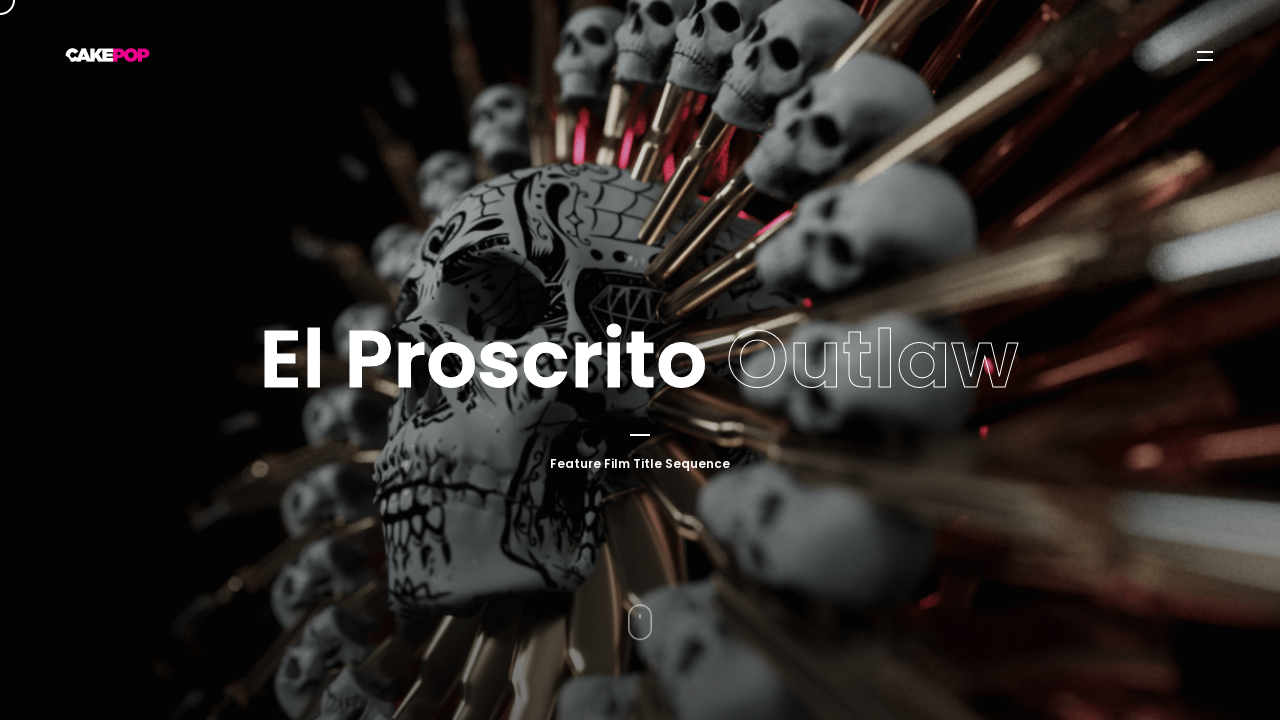

--- FILE ---
content_type: text/html; charset=utf-8
request_url: https://www.google.com/recaptcha/api2/anchor?ar=1&k=6LetMp8UAAAAAPPKBCPG1oXIAsaGKf5tUFAhj-ti&co=aHR0cHM6Ly93d3cuY2FrZXBvcC50djo0NDM.&hl=en&v=N67nZn4AqZkNcbeMu4prBgzg&size=invisible&anchor-ms=20000&execute-ms=30000&cb=2kwcdr20hzr9
body_size: 48561
content:
<!DOCTYPE HTML><html dir="ltr" lang="en"><head><meta http-equiv="Content-Type" content="text/html; charset=UTF-8">
<meta http-equiv="X-UA-Compatible" content="IE=edge">
<title>reCAPTCHA</title>
<style type="text/css">
/* cyrillic-ext */
@font-face {
  font-family: 'Roboto';
  font-style: normal;
  font-weight: 400;
  font-stretch: 100%;
  src: url(//fonts.gstatic.com/s/roboto/v48/KFO7CnqEu92Fr1ME7kSn66aGLdTylUAMa3GUBHMdazTgWw.woff2) format('woff2');
  unicode-range: U+0460-052F, U+1C80-1C8A, U+20B4, U+2DE0-2DFF, U+A640-A69F, U+FE2E-FE2F;
}
/* cyrillic */
@font-face {
  font-family: 'Roboto';
  font-style: normal;
  font-weight: 400;
  font-stretch: 100%;
  src: url(//fonts.gstatic.com/s/roboto/v48/KFO7CnqEu92Fr1ME7kSn66aGLdTylUAMa3iUBHMdazTgWw.woff2) format('woff2');
  unicode-range: U+0301, U+0400-045F, U+0490-0491, U+04B0-04B1, U+2116;
}
/* greek-ext */
@font-face {
  font-family: 'Roboto';
  font-style: normal;
  font-weight: 400;
  font-stretch: 100%;
  src: url(//fonts.gstatic.com/s/roboto/v48/KFO7CnqEu92Fr1ME7kSn66aGLdTylUAMa3CUBHMdazTgWw.woff2) format('woff2');
  unicode-range: U+1F00-1FFF;
}
/* greek */
@font-face {
  font-family: 'Roboto';
  font-style: normal;
  font-weight: 400;
  font-stretch: 100%;
  src: url(//fonts.gstatic.com/s/roboto/v48/KFO7CnqEu92Fr1ME7kSn66aGLdTylUAMa3-UBHMdazTgWw.woff2) format('woff2');
  unicode-range: U+0370-0377, U+037A-037F, U+0384-038A, U+038C, U+038E-03A1, U+03A3-03FF;
}
/* math */
@font-face {
  font-family: 'Roboto';
  font-style: normal;
  font-weight: 400;
  font-stretch: 100%;
  src: url(//fonts.gstatic.com/s/roboto/v48/KFO7CnqEu92Fr1ME7kSn66aGLdTylUAMawCUBHMdazTgWw.woff2) format('woff2');
  unicode-range: U+0302-0303, U+0305, U+0307-0308, U+0310, U+0312, U+0315, U+031A, U+0326-0327, U+032C, U+032F-0330, U+0332-0333, U+0338, U+033A, U+0346, U+034D, U+0391-03A1, U+03A3-03A9, U+03B1-03C9, U+03D1, U+03D5-03D6, U+03F0-03F1, U+03F4-03F5, U+2016-2017, U+2034-2038, U+203C, U+2040, U+2043, U+2047, U+2050, U+2057, U+205F, U+2070-2071, U+2074-208E, U+2090-209C, U+20D0-20DC, U+20E1, U+20E5-20EF, U+2100-2112, U+2114-2115, U+2117-2121, U+2123-214F, U+2190, U+2192, U+2194-21AE, U+21B0-21E5, U+21F1-21F2, U+21F4-2211, U+2213-2214, U+2216-22FF, U+2308-230B, U+2310, U+2319, U+231C-2321, U+2336-237A, U+237C, U+2395, U+239B-23B7, U+23D0, U+23DC-23E1, U+2474-2475, U+25AF, U+25B3, U+25B7, U+25BD, U+25C1, U+25CA, U+25CC, U+25FB, U+266D-266F, U+27C0-27FF, U+2900-2AFF, U+2B0E-2B11, U+2B30-2B4C, U+2BFE, U+3030, U+FF5B, U+FF5D, U+1D400-1D7FF, U+1EE00-1EEFF;
}
/* symbols */
@font-face {
  font-family: 'Roboto';
  font-style: normal;
  font-weight: 400;
  font-stretch: 100%;
  src: url(//fonts.gstatic.com/s/roboto/v48/KFO7CnqEu92Fr1ME7kSn66aGLdTylUAMaxKUBHMdazTgWw.woff2) format('woff2');
  unicode-range: U+0001-000C, U+000E-001F, U+007F-009F, U+20DD-20E0, U+20E2-20E4, U+2150-218F, U+2190, U+2192, U+2194-2199, U+21AF, U+21E6-21F0, U+21F3, U+2218-2219, U+2299, U+22C4-22C6, U+2300-243F, U+2440-244A, U+2460-24FF, U+25A0-27BF, U+2800-28FF, U+2921-2922, U+2981, U+29BF, U+29EB, U+2B00-2BFF, U+4DC0-4DFF, U+FFF9-FFFB, U+10140-1018E, U+10190-1019C, U+101A0, U+101D0-101FD, U+102E0-102FB, U+10E60-10E7E, U+1D2C0-1D2D3, U+1D2E0-1D37F, U+1F000-1F0FF, U+1F100-1F1AD, U+1F1E6-1F1FF, U+1F30D-1F30F, U+1F315, U+1F31C, U+1F31E, U+1F320-1F32C, U+1F336, U+1F378, U+1F37D, U+1F382, U+1F393-1F39F, U+1F3A7-1F3A8, U+1F3AC-1F3AF, U+1F3C2, U+1F3C4-1F3C6, U+1F3CA-1F3CE, U+1F3D4-1F3E0, U+1F3ED, U+1F3F1-1F3F3, U+1F3F5-1F3F7, U+1F408, U+1F415, U+1F41F, U+1F426, U+1F43F, U+1F441-1F442, U+1F444, U+1F446-1F449, U+1F44C-1F44E, U+1F453, U+1F46A, U+1F47D, U+1F4A3, U+1F4B0, U+1F4B3, U+1F4B9, U+1F4BB, U+1F4BF, U+1F4C8-1F4CB, U+1F4D6, U+1F4DA, U+1F4DF, U+1F4E3-1F4E6, U+1F4EA-1F4ED, U+1F4F7, U+1F4F9-1F4FB, U+1F4FD-1F4FE, U+1F503, U+1F507-1F50B, U+1F50D, U+1F512-1F513, U+1F53E-1F54A, U+1F54F-1F5FA, U+1F610, U+1F650-1F67F, U+1F687, U+1F68D, U+1F691, U+1F694, U+1F698, U+1F6AD, U+1F6B2, U+1F6B9-1F6BA, U+1F6BC, U+1F6C6-1F6CF, U+1F6D3-1F6D7, U+1F6E0-1F6EA, U+1F6F0-1F6F3, U+1F6F7-1F6FC, U+1F700-1F7FF, U+1F800-1F80B, U+1F810-1F847, U+1F850-1F859, U+1F860-1F887, U+1F890-1F8AD, U+1F8B0-1F8BB, U+1F8C0-1F8C1, U+1F900-1F90B, U+1F93B, U+1F946, U+1F984, U+1F996, U+1F9E9, U+1FA00-1FA6F, U+1FA70-1FA7C, U+1FA80-1FA89, U+1FA8F-1FAC6, U+1FACE-1FADC, U+1FADF-1FAE9, U+1FAF0-1FAF8, U+1FB00-1FBFF;
}
/* vietnamese */
@font-face {
  font-family: 'Roboto';
  font-style: normal;
  font-weight: 400;
  font-stretch: 100%;
  src: url(//fonts.gstatic.com/s/roboto/v48/KFO7CnqEu92Fr1ME7kSn66aGLdTylUAMa3OUBHMdazTgWw.woff2) format('woff2');
  unicode-range: U+0102-0103, U+0110-0111, U+0128-0129, U+0168-0169, U+01A0-01A1, U+01AF-01B0, U+0300-0301, U+0303-0304, U+0308-0309, U+0323, U+0329, U+1EA0-1EF9, U+20AB;
}
/* latin-ext */
@font-face {
  font-family: 'Roboto';
  font-style: normal;
  font-weight: 400;
  font-stretch: 100%;
  src: url(//fonts.gstatic.com/s/roboto/v48/KFO7CnqEu92Fr1ME7kSn66aGLdTylUAMa3KUBHMdazTgWw.woff2) format('woff2');
  unicode-range: U+0100-02BA, U+02BD-02C5, U+02C7-02CC, U+02CE-02D7, U+02DD-02FF, U+0304, U+0308, U+0329, U+1D00-1DBF, U+1E00-1E9F, U+1EF2-1EFF, U+2020, U+20A0-20AB, U+20AD-20C0, U+2113, U+2C60-2C7F, U+A720-A7FF;
}
/* latin */
@font-face {
  font-family: 'Roboto';
  font-style: normal;
  font-weight: 400;
  font-stretch: 100%;
  src: url(//fonts.gstatic.com/s/roboto/v48/KFO7CnqEu92Fr1ME7kSn66aGLdTylUAMa3yUBHMdazQ.woff2) format('woff2');
  unicode-range: U+0000-00FF, U+0131, U+0152-0153, U+02BB-02BC, U+02C6, U+02DA, U+02DC, U+0304, U+0308, U+0329, U+2000-206F, U+20AC, U+2122, U+2191, U+2193, U+2212, U+2215, U+FEFF, U+FFFD;
}
/* cyrillic-ext */
@font-face {
  font-family: 'Roboto';
  font-style: normal;
  font-weight: 500;
  font-stretch: 100%;
  src: url(//fonts.gstatic.com/s/roboto/v48/KFO7CnqEu92Fr1ME7kSn66aGLdTylUAMa3GUBHMdazTgWw.woff2) format('woff2');
  unicode-range: U+0460-052F, U+1C80-1C8A, U+20B4, U+2DE0-2DFF, U+A640-A69F, U+FE2E-FE2F;
}
/* cyrillic */
@font-face {
  font-family: 'Roboto';
  font-style: normal;
  font-weight: 500;
  font-stretch: 100%;
  src: url(//fonts.gstatic.com/s/roboto/v48/KFO7CnqEu92Fr1ME7kSn66aGLdTylUAMa3iUBHMdazTgWw.woff2) format('woff2');
  unicode-range: U+0301, U+0400-045F, U+0490-0491, U+04B0-04B1, U+2116;
}
/* greek-ext */
@font-face {
  font-family: 'Roboto';
  font-style: normal;
  font-weight: 500;
  font-stretch: 100%;
  src: url(//fonts.gstatic.com/s/roboto/v48/KFO7CnqEu92Fr1ME7kSn66aGLdTylUAMa3CUBHMdazTgWw.woff2) format('woff2');
  unicode-range: U+1F00-1FFF;
}
/* greek */
@font-face {
  font-family: 'Roboto';
  font-style: normal;
  font-weight: 500;
  font-stretch: 100%;
  src: url(//fonts.gstatic.com/s/roboto/v48/KFO7CnqEu92Fr1ME7kSn66aGLdTylUAMa3-UBHMdazTgWw.woff2) format('woff2');
  unicode-range: U+0370-0377, U+037A-037F, U+0384-038A, U+038C, U+038E-03A1, U+03A3-03FF;
}
/* math */
@font-face {
  font-family: 'Roboto';
  font-style: normal;
  font-weight: 500;
  font-stretch: 100%;
  src: url(//fonts.gstatic.com/s/roboto/v48/KFO7CnqEu92Fr1ME7kSn66aGLdTylUAMawCUBHMdazTgWw.woff2) format('woff2');
  unicode-range: U+0302-0303, U+0305, U+0307-0308, U+0310, U+0312, U+0315, U+031A, U+0326-0327, U+032C, U+032F-0330, U+0332-0333, U+0338, U+033A, U+0346, U+034D, U+0391-03A1, U+03A3-03A9, U+03B1-03C9, U+03D1, U+03D5-03D6, U+03F0-03F1, U+03F4-03F5, U+2016-2017, U+2034-2038, U+203C, U+2040, U+2043, U+2047, U+2050, U+2057, U+205F, U+2070-2071, U+2074-208E, U+2090-209C, U+20D0-20DC, U+20E1, U+20E5-20EF, U+2100-2112, U+2114-2115, U+2117-2121, U+2123-214F, U+2190, U+2192, U+2194-21AE, U+21B0-21E5, U+21F1-21F2, U+21F4-2211, U+2213-2214, U+2216-22FF, U+2308-230B, U+2310, U+2319, U+231C-2321, U+2336-237A, U+237C, U+2395, U+239B-23B7, U+23D0, U+23DC-23E1, U+2474-2475, U+25AF, U+25B3, U+25B7, U+25BD, U+25C1, U+25CA, U+25CC, U+25FB, U+266D-266F, U+27C0-27FF, U+2900-2AFF, U+2B0E-2B11, U+2B30-2B4C, U+2BFE, U+3030, U+FF5B, U+FF5D, U+1D400-1D7FF, U+1EE00-1EEFF;
}
/* symbols */
@font-face {
  font-family: 'Roboto';
  font-style: normal;
  font-weight: 500;
  font-stretch: 100%;
  src: url(//fonts.gstatic.com/s/roboto/v48/KFO7CnqEu92Fr1ME7kSn66aGLdTylUAMaxKUBHMdazTgWw.woff2) format('woff2');
  unicode-range: U+0001-000C, U+000E-001F, U+007F-009F, U+20DD-20E0, U+20E2-20E4, U+2150-218F, U+2190, U+2192, U+2194-2199, U+21AF, U+21E6-21F0, U+21F3, U+2218-2219, U+2299, U+22C4-22C6, U+2300-243F, U+2440-244A, U+2460-24FF, U+25A0-27BF, U+2800-28FF, U+2921-2922, U+2981, U+29BF, U+29EB, U+2B00-2BFF, U+4DC0-4DFF, U+FFF9-FFFB, U+10140-1018E, U+10190-1019C, U+101A0, U+101D0-101FD, U+102E0-102FB, U+10E60-10E7E, U+1D2C0-1D2D3, U+1D2E0-1D37F, U+1F000-1F0FF, U+1F100-1F1AD, U+1F1E6-1F1FF, U+1F30D-1F30F, U+1F315, U+1F31C, U+1F31E, U+1F320-1F32C, U+1F336, U+1F378, U+1F37D, U+1F382, U+1F393-1F39F, U+1F3A7-1F3A8, U+1F3AC-1F3AF, U+1F3C2, U+1F3C4-1F3C6, U+1F3CA-1F3CE, U+1F3D4-1F3E0, U+1F3ED, U+1F3F1-1F3F3, U+1F3F5-1F3F7, U+1F408, U+1F415, U+1F41F, U+1F426, U+1F43F, U+1F441-1F442, U+1F444, U+1F446-1F449, U+1F44C-1F44E, U+1F453, U+1F46A, U+1F47D, U+1F4A3, U+1F4B0, U+1F4B3, U+1F4B9, U+1F4BB, U+1F4BF, U+1F4C8-1F4CB, U+1F4D6, U+1F4DA, U+1F4DF, U+1F4E3-1F4E6, U+1F4EA-1F4ED, U+1F4F7, U+1F4F9-1F4FB, U+1F4FD-1F4FE, U+1F503, U+1F507-1F50B, U+1F50D, U+1F512-1F513, U+1F53E-1F54A, U+1F54F-1F5FA, U+1F610, U+1F650-1F67F, U+1F687, U+1F68D, U+1F691, U+1F694, U+1F698, U+1F6AD, U+1F6B2, U+1F6B9-1F6BA, U+1F6BC, U+1F6C6-1F6CF, U+1F6D3-1F6D7, U+1F6E0-1F6EA, U+1F6F0-1F6F3, U+1F6F7-1F6FC, U+1F700-1F7FF, U+1F800-1F80B, U+1F810-1F847, U+1F850-1F859, U+1F860-1F887, U+1F890-1F8AD, U+1F8B0-1F8BB, U+1F8C0-1F8C1, U+1F900-1F90B, U+1F93B, U+1F946, U+1F984, U+1F996, U+1F9E9, U+1FA00-1FA6F, U+1FA70-1FA7C, U+1FA80-1FA89, U+1FA8F-1FAC6, U+1FACE-1FADC, U+1FADF-1FAE9, U+1FAF0-1FAF8, U+1FB00-1FBFF;
}
/* vietnamese */
@font-face {
  font-family: 'Roboto';
  font-style: normal;
  font-weight: 500;
  font-stretch: 100%;
  src: url(//fonts.gstatic.com/s/roboto/v48/KFO7CnqEu92Fr1ME7kSn66aGLdTylUAMa3OUBHMdazTgWw.woff2) format('woff2');
  unicode-range: U+0102-0103, U+0110-0111, U+0128-0129, U+0168-0169, U+01A0-01A1, U+01AF-01B0, U+0300-0301, U+0303-0304, U+0308-0309, U+0323, U+0329, U+1EA0-1EF9, U+20AB;
}
/* latin-ext */
@font-face {
  font-family: 'Roboto';
  font-style: normal;
  font-weight: 500;
  font-stretch: 100%;
  src: url(//fonts.gstatic.com/s/roboto/v48/KFO7CnqEu92Fr1ME7kSn66aGLdTylUAMa3KUBHMdazTgWw.woff2) format('woff2');
  unicode-range: U+0100-02BA, U+02BD-02C5, U+02C7-02CC, U+02CE-02D7, U+02DD-02FF, U+0304, U+0308, U+0329, U+1D00-1DBF, U+1E00-1E9F, U+1EF2-1EFF, U+2020, U+20A0-20AB, U+20AD-20C0, U+2113, U+2C60-2C7F, U+A720-A7FF;
}
/* latin */
@font-face {
  font-family: 'Roboto';
  font-style: normal;
  font-weight: 500;
  font-stretch: 100%;
  src: url(//fonts.gstatic.com/s/roboto/v48/KFO7CnqEu92Fr1ME7kSn66aGLdTylUAMa3yUBHMdazQ.woff2) format('woff2');
  unicode-range: U+0000-00FF, U+0131, U+0152-0153, U+02BB-02BC, U+02C6, U+02DA, U+02DC, U+0304, U+0308, U+0329, U+2000-206F, U+20AC, U+2122, U+2191, U+2193, U+2212, U+2215, U+FEFF, U+FFFD;
}
/* cyrillic-ext */
@font-face {
  font-family: 'Roboto';
  font-style: normal;
  font-weight: 900;
  font-stretch: 100%;
  src: url(//fonts.gstatic.com/s/roboto/v48/KFO7CnqEu92Fr1ME7kSn66aGLdTylUAMa3GUBHMdazTgWw.woff2) format('woff2');
  unicode-range: U+0460-052F, U+1C80-1C8A, U+20B4, U+2DE0-2DFF, U+A640-A69F, U+FE2E-FE2F;
}
/* cyrillic */
@font-face {
  font-family: 'Roboto';
  font-style: normal;
  font-weight: 900;
  font-stretch: 100%;
  src: url(//fonts.gstatic.com/s/roboto/v48/KFO7CnqEu92Fr1ME7kSn66aGLdTylUAMa3iUBHMdazTgWw.woff2) format('woff2');
  unicode-range: U+0301, U+0400-045F, U+0490-0491, U+04B0-04B1, U+2116;
}
/* greek-ext */
@font-face {
  font-family: 'Roboto';
  font-style: normal;
  font-weight: 900;
  font-stretch: 100%;
  src: url(//fonts.gstatic.com/s/roboto/v48/KFO7CnqEu92Fr1ME7kSn66aGLdTylUAMa3CUBHMdazTgWw.woff2) format('woff2');
  unicode-range: U+1F00-1FFF;
}
/* greek */
@font-face {
  font-family: 'Roboto';
  font-style: normal;
  font-weight: 900;
  font-stretch: 100%;
  src: url(//fonts.gstatic.com/s/roboto/v48/KFO7CnqEu92Fr1ME7kSn66aGLdTylUAMa3-UBHMdazTgWw.woff2) format('woff2');
  unicode-range: U+0370-0377, U+037A-037F, U+0384-038A, U+038C, U+038E-03A1, U+03A3-03FF;
}
/* math */
@font-face {
  font-family: 'Roboto';
  font-style: normal;
  font-weight: 900;
  font-stretch: 100%;
  src: url(//fonts.gstatic.com/s/roboto/v48/KFO7CnqEu92Fr1ME7kSn66aGLdTylUAMawCUBHMdazTgWw.woff2) format('woff2');
  unicode-range: U+0302-0303, U+0305, U+0307-0308, U+0310, U+0312, U+0315, U+031A, U+0326-0327, U+032C, U+032F-0330, U+0332-0333, U+0338, U+033A, U+0346, U+034D, U+0391-03A1, U+03A3-03A9, U+03B1-03C9, U+03D1, U+03D5-03D6, U+03F0-03F1, U+03F4-03F5, U+2016-2017, U+2034-2038, U+203C, U+2040, U+2043, U+2047, U+2050, U+2057, U+205F, U+2070-2071, U+2074-208E, U+2090-209C, U+20D0-20DC, U+20E1, U+20E5-20EF, U+2100-2112, U+2114-2115, U+2117-2121, U+2123-214F, U+2190, U+2192, U+2194-21AE, U+21B0-21E5, U+21F1-21F2, U+21F4-2211, U+2213-2214, U+2216-22FF, U+2308-230B, U+2310, U+2319, U+231C-2321, U+2336-237A, U+237C, U+2395, U+239B-23B7, U+23D0, U+23DC-23E1, U+2474-2475, U+25AF, U+25B3, U+25B7, U+25BD, U+25C1, U+25CA, U+25CC, U+25FB, U+266D-266F, U+27C0-27FF, U+2900-2AFF, U+2B0E-2B11, U+2B30-2B4C, U+2BFE, U+3030, U+FF5B, U+FF5D, U+1D400-1D7FF, U+1EE00-1EEFF;
}
/* symbols */
@font-face {
  font-family: 'Roboto';
  font-style: normal;
  font-weight: 900;
  font-stretch: 100%;
  src: url(//fonts.gstatic.com/s/roboto/v48/KFO7CnqEu92Fr1ME7kSn66aGLdTylUAMaxKUBHMdazTgWw.woff2) format('woff2');
  unicode-range: U+0001-000C, U+000E-001F, U+007F-009F, U+20DD-20E0, U+20E2-20E4, U+2150-218F, U+2190, U+2192, U+2194-2199, U+21AF, U+21E6-21F0, U+21F3, U+2218-2219, U+2299, U+22C4-22C6, U+2300-243F, U+2440-244A, U+2460-24FF, U+25A0-27BF, U+2800-28FF, U+2921-2922, U+2981, U+29BF, U+29EB, U+2B00-2BFF, U+4DC0-4DFF, U+FFF9-FFFB, U+10140-1018E, U+10190-1019C, U+101A0, U+101D0-101FD, U+102E0-102FB, U+10E60-10E7E, U+1D2C0-1D2D3, U+1D2E0-1D37F, U+1F000-1F0FF, U+1F100-1F1AD, U+1F1E6-1F1FF, U+1F30D-1F30F, U+1F315, U+1F31C, U+1F31E, U+1F320-1F32C, U+1F336, U+1F378, U+1F37D, U+1F382, U+1F393-1F39F, U+1F3A7-1F3A8, U+1F3AC-1F3AF, U+1F3C2, U+1F3C4-1F3C6, U+1F3CA-1F3CE, U+1F3D4-1F3E0, U+1F3ED, U+1F3F1-1F3F3, U+1F3F5-1F3F7, U+1F408, U+1F415, U+1F41F, U+1F426, U+1F43F, U+1F441-1F442, U+1F444, U+1F446-1F449, U+1F44C-1F44E, U+1F453, U+1F46A, U+1F47D, U+1F4A3, U+1F4B0, U+1F4B3, U+1F4B9, U+1F4BB, U+1F4BF, U+1F4C8-1F4CB, U+1F4D6, U+1F4DA, U+1F4DF, U+1F4E3-1F4E6, U+1F4EA-1F4ED, U+1F4F7, U+1F4F9-1F4FB, U+1F4FD-1F4FE, U+1F503, U+1F507-1F50B, U+1F50D, U+1F512-1F513, U+1F53E-1F54A, U+1F54F-1F5FA, U+1F610, U+1F650-1F67F, U+1F687, U+1F68D, U+1F691, U+1F694, U+1F698, U+1F6AD, U+1F6B2, U+1F6B9-1F6BA, U+1F6BC, U+1F6C6-1F6CF, U+1F6D3-1F6D7, U+1F6E0-1F6EA, U+1F6F0-1F6F3, U+1F6F7-1F6FC, U+1F700-1F7FF, U+1F800-1F80B, U+1F810-1F847, U+1F850-1F859, U+1F860-1F887, U+1F890-1F8AD, U+1F8B0-1F8BB, U+1F8C0-1F8C1, U+1F900-1F90B, U+1F93B, U+1F946, U+1F984, U+1F996, U+1F9E9, U+1FA00-1FA6F, U+1FA70-1FA7C, U+1FA80-1FA89, U+1FA8F-1FAC6, U+1FACE-1FADC, U+1FADF-1FAE9, U+1FAF0-1FAF8, U+1FB00-1FBFF;
}
/* vietnamese */
@font-face {
  font-family: 'Roboto';
  font-style: normal;
  font-weight: 900;
  font-stretch: 100%;
  src: url(//fonts.gstatic.com/s/roboto/v48/KFO7CnqEu92Fr1ME7kSn66aGLdTylUAMa3OUBHMdazTgWw.woff2) format('woff2');
  unicode-range: U+0102-0103, U+0110-0111, U+0128-0129, U+0168-0169, U+01A0-01A1, U+01AF-01B0, U+0300-0301, U+0303-0304, U+0308-0309, U+0323, U+0329, U+1EA0-1EF9, U+20AB;
}
/* latin-ext */
@font-face {
  font-family: 'Roboto';
  font-style: normal;
  font-weight: 900;
  font-stretch: 100%;
  src: url(//fonts.gstatic.com/s/roboto/v48/KFO7CnqEu92Fr1ME7kSn66aGLdTylUAMa3KUBHMdazTgWw.woff2) format('woff2');
  unicode-range: U+0100-02BA, U+02BD-02C5, U+02C7-02CC, U+02CE-02D7, U+02DD-02FF, U+0304, U+0308, U+0329, U+1D00-1DBF, U+1E00-1E9F, U+1EF2-1EFF, U+2020, U+20A0-20AB, U+20AD-20C0, U+2113, U+2C60-2C7F, U+A720-A7FF;
}
/* latin */
@font-face {
  font-family: 'Roboto';
  font-style: normal;
  font-weight: 900;
  font-stretch: 100%;
  src: url(//fonts.gstatic.com/s/roboto/v48/KFO7CnqEu92Fr1ME7kSn66aGLdTylUAMa3yUBHMdazQ.woff2) format('woff2');
  unicode-range: U+0000-00FF, U+0131, U+0152-0153, U+02BB-02BC, U+02C6, U+02DA, U+02DC, U+0304, U+0308, U+0329, U+2000-206F, U+20AC, U+2122, U+2191, U+2193, U+2212, U+2215, U+FEFF, U+FFFD;
}

</style>
<link rel="stylesheet" type="text/css" href="https://www.gstatic.com/recaptcha/releases/N67nZn4AqZkNcbeMu4prBgzg/styles__ltr.css">
<script nonce="wQ_HUP8Bj-cpRuIumfFu9A" type="text/javascript">window['__recaptcha_api'] = 'https://www.google.com/recaptcha/api2/';</script>
<script type="text/javascript" src="https://www.gstatic.com/recaptcha/releases/N67nZn4AqZkNcbeMu4prBgzg/recaptcha__en.js" nonce="wQ_HUP8Bj-cpRuIumfFu9A">
      
    </script></head>
<body><div id="rc-anchor-alert" class="rc-anchor-alert"></div>
<input type="hidden" id="recaptcha-token" value="[base64]">
<script type="text/javascript" nonce="wQ_HUP8Bj-cpRuIumfFu9A">
      recaptcha.anchor.Main.init("[\x22ainput\x22,[\x22bgdata\x22,\x22\x22,\[base64]/[base64]/[base64]/[base64]/[base64]/UltsKytdPUU6KEU8MjA0OD9SW2wrK109RT4+NnwxOTI6KChFJjY0NTEyKT09NTUyOTYmJk0rMTxjLmxlbmd0aCYmKGMuY2hhckNvZGVBdChNKzEpJjY0NTEyKT09NTYzMjA/[base64]/[base64]/[base64]/[base64]/[base64]/[base64]/[base64]\x22,\[base64]\\u003d\x22,\x22HibDgkjDlnLDqkxewptHw7khZ8KUw6wewpBBIhZiw7XCphPDkkU/w5JdZDnCucKBciIMwrMyW8OZTMO+wo3Di8K5Z01EwrEBwq0tM8OZw4IIJsKhw4tyasKRwp1MTcOWwowvL8KyB8ORLsK5G8OYTcOyMRXCqsKsw69rwq/DpDPCt3PChsKswoUHZVknLUfCk8O5wpDDiAzCu8KTfMKQOREcSsKiwp1AEMOBwoMYTMOGwrFfW8O7DsOqw4Y3CcKJCcOSwr3CmX56w4YYX2/Dk1PCm8KIwrHDkmY6KCjDscODwoA9w4XCpMOXw6jDq0fCsgs9Fn08D8O5wo5raMOmw7fClsKIaMKxDcKowqAjwp/DgVfCkcK3eHkVGAbDi8KHF8OIwqDDrcKSZDHCjQXDsWNsw7LChsOIw5wXwrPCokTDq3LDpQ9ZR3c2E8KecsOlVsOnw7cewrEJFArDrGcTw4dvB37DoMO9wpR8fMK3wocjWVtGwpN/w4Y6ccOsfRjDvlUsfMOvFBAZSMKKwqgcw7/DksOCWwzDoRzDkR/Cv8O5MzzChMOuw6vDmW/CnsOjwq7DoQtYw6fCvMOmMSJYwqI8w587HR/DhUxLMcORwoJ8wp/Dgz91woNRU8ORQMKjwrjCkcKRwrbCk2sswp1rwrvCgMOJwpzDrW7DvcOcCMKlwq/CizJCGl0iHi7CmcK1wolIw7pEwqEEGMKdLMKNwqLDuAXCqhYRw7xvP3/DqcKuwrtceHpNPcKFwqoWZ8OXfV99w7AgwoNhCwXCvsORw4/CicO0KQxgw67DkcKOwqzDsRLDnFbDsW/CscOGw55Ew6wFw6/[base64]/Dn8K3w7wvMhTDh8O/bVxTJ8KewqrCrsKnw6DDgMOYwoXDh8O1w6XClV19ccK5wpoPZSw4w6LDkA7DksOzw4nDssOAcsOUwqzClsKXwp/[base64]/wozDssOywpjDjsKFw4pJw4PDk8OWw4hpwpl6wojCoSACTcKRfEk0w6LDpcOxwq9vw7Jtw4zDlRY2b8KIOsO+bmcOA01EEmlgUy7ClzXDlibChMK6wp8BwpHDqsOPXD0/LQ5TwrtYDsOGw7TDicOUwrZTTcOUw4gSU8Oiwr0qSMOQB2zCqsKFVy7CjsOuMmkKP8O9w5ZSbi9jJ1fCkMOpYxcuJB3CtGcaw7bChy1xwonCqxLDmxYOw7bCk8O4eiLDg8OcXsKyw5hET8OYwpVTw6R4wrnCp8O3woQyVlLDqsOfJCwtwr/Chj9cDcO7OD3DrWQRR0rDnMKtZWbCmcObw6BgwrPCjsKMBsOIVA3Ch8OGCGNzPA0FBMOieGI/w6RIM8KHw5XCoW5OF3LCrQXCqD8JVsKlwrxPIBU/cTPCoMKbw5AWAcKCd8OgVQRpw48PwqPCoC/ClsKsw6vDr8Kvw7PDvRo0wpjCkE8Uwq3DocKZcsKUw4/CvcKaJ0LDp8KoZsKMB8Kdw7l+P8K1QHrDjcKXIzDDo8OzwrbDhMO2DcKhw7LDmXjDh8OebMKGw6YdWD/ChsO+GMOjw7JjwpJnw7AuHcKQSktMwqtkwrcZEMKgwp3DvmgYIcOzRytewprDocOewqouw6Y3w4c4wrHDrsO/XMO/[base64]/CX4aM8Ohw4fDjkdow6pGwqPDr1N4w77DrlzDgsK2wqXCi8O6wpLDk8KhfsOQG8KFdcOuw557wr1Aw6JQw7PCv8Ogw6UFU8KTaWjClTXClDbDlMKTwrXCtl/ChsKDTTNIQi/[base64]/[base64]/wpUjwqQoWsK/[base64]/wpgSw5HClSkQCBs+w7PDl2QNwqDCjcKkEMODwrh8JsOsd8OIwowHwpvDqMOCw7TDm0PDhAXDtBrCggHCgcODWEvDv8OhwoVQY13DpBXCjSLDr2/[base64]/w65tP8OFwqPCr1bDkMKswp3CvsK6Lx3DmDLCj8KEZ8KcCXsaJ0Iww4zDqMOGw75Ww4tYwqsWw7ZUf219XjAxwrTCpmhhH8OrwqPDusKJeyHDjMKrVkgywptHKMOOwqfDj8O7w4B6JWE3wqxNesKrI27DmMKDwq8ow5HDnsONAcK/DsOPWMOKRMKXw7DDosO3wobDuCvCrsOlZMOlwpN5CFHDlyDCg8Khw7PCp8ODw4zDljzCmcO3wqkEQsKnesKoU34xw5Jhw4NfTEI0LsO3eCDCvRnCscOrbiLCrD/[base64]/[base64]/DusKSw4zCs8K2Z3dQKcOyVMK7w7U8wpIyVnAYIGkvwpjChgjCosO4WFLDgg7CqxAqTmLCp3MhWsK0WsO3JkHCnFPDh8KGwqshwrwIHCzCgsKww6w/AWfCqxzDsilbYcO7w7PDozh5w6HCicOQMnINw6XCi8KmaXnCmzEQw41YKMKpesOGwpHDq3PDl8OxwpTCi8KXwpRKXMO2wojCqC8+w4/Dt8O6e3LChRE0ATrCkX7Dq8OOw5tsKiTDonDDtMOlwrg7woTDtFLDriZHwrfCij3CvcOuElhiMjTChSXDt8Opwr/Ct8KrXivCjjPDvcK7TcOgw6DDgRZiwp9OM8KmVlRQS8OvwosowpHDqzxacMKDXQxaw5zCrcK6wonDhcO3wrvCjcO2wq4bTcKCw5BWwpbCkMOUPUUNwoPDocKFwpjDuMK3VcKrwrYwc3V4wpgswq5JPEJzw6BgI8KSwqdIKEzDq0VSGmXDhcKtw5XDnMOKw6xGMV/CkCDCmh/Cg8OxASHDgwDClMKCw7tqwrXClsKoXMKFwo0RTBU+wqPDk8KAZDRMDcO/U8OXC0LCicOawrV4PMO2HRYiw7zCpcOUYcORw5rCpW/[base64]/wrHCk8O2bifDmlzDmcOrwpw/UljCkcO8w7LDnsKCJMKAwoYRGETDvCFtDwTDosKYEQPCvXnDkQZCwodYcgLCnmIFw5rDhAkPwozCuMOVw4XDjjrCh8KTw4VqwoXDi8K/w6Ylw5dQwrLCgw3ClcOlMFRRdsKKESs5RMORwoPCuMOLw5PCmsKww43ChsKHfzrDpsOJwqPDucO3IWEGw7RcFiRzNcKcMsOtYcKFwrJJw6dHQggSw6/DnVRLwq4Kw6zCmDwwwrnCuMOhwovCiC5dcAhwUB7CjcOqIgwYw4JeCsOSw75rfcOlA8KYw6bDmRvDmcOMwrjCsAJ7w5/[base64]/wpDDkALDkVoPw7Fcw4BFwrjCn2cmF1ZBwplZw6LChcOEaUQIQMO5w48UNm5VwoVhw5kCJ189wqLChmjDrEQ+T8KGLznCi8O9EnIlLUvDh8Opwr7CtSBTXsO+w5zClWJyKW/CuCrCj240wopQL8KRw6fCisKaAjs2w4nDsBbCngQnwqE9w5/DqVYIOkQawobDmsOrD8K4J2TCqFTDrMO7wpfCsn4YQsKmby/[base64]/KlXDux/CuMKqVTnDrsKBwoTDsiQFcMOlbsOLw4weecKPw7rCqgwSwpnCs8OoBRbDizzCucKTw4vDshzDqhI5W8K2bDjDq1DCqMOSwp8qfcKdSzUdXsKpw4fCgDPDn8KyJMOcwq3DkcK6wpw7fhrCoF7DkTkaw7x1w6rDisKGw4HCqsKrw5rDiDBqXsKWJE0kQm/Di10WwrvDlVvCtEzCr8OywoBqw58KHMK9Y8OIYMKiw7RPbjvDvMKNw4F1aMO/[base64]/ChynDmV3CvwpYw53CisKVJVbCvDhLT1LCqm3Do1Ymwql/w4fDicKbw5PCrkrCnsKewq/[base64]/DucOTw4TCtMKFw7DCiMKgw7DCt8Olw5PDux13S2Zld8K9wr4oOG7CuS3CvTTDmcKCTMK+w4EnIMK2HMK9DsKbQFY1IMO4AUJTETHCsx7DlzRGBsOnw5fDlsOxw4kQEy3DjW84wrLDsAnCgXhxwrHDhcKINB/DnEHCgMOcM1XDvFrCn8OAacOZasKww7PDmsODwo43w7vDtMOVVH7DqjjDhzjCghN4w5jDm2sQQGgqDMOOZ8KXw5XDl8KsJ8OrwpE2KcOIwr/DusOMw6fDpcKiw53CgA/Cn1DCnBZ8MnDDhy3CliDCpMO7I8KAXkItBU/CmsOKEW3Dq8Kkw53CgsO6Dx4wwrrDlyTDrMK7w5ZFw7E0TMKzH8K4SsOvPDjCglzCjMOrJmJfw6hrwodNwprDunkSTG8JPcObw64eZA7CpcKwfcKlBcK7w5ZcwqnDkC/CnUvCpWHDhsOaL8OYFCtmGTVCeMKRC8O1JsOzJUoYw4/[base64]/Dh0DDpHsvMgdCc8KowocFfMOpw6XDgVlSNsOJwr3Cm8KjbcOyVsOiwq5/[base64]/[base64]/wqZhw75fwoE9wrsST8OSF31uXUrCvMKIwrRcw7IUVMOBwogYwqXCsWXDgcOwVcKjwr/Ct8KMP8KcwqLCosOqVsOnQsKrw57Cg8OkwqMiwoQNwp3DgC4jwprCrVfDpcOwwq8Lw63CisOXDnfDvcOtSijDizHDuMKTNAfDk8OrwpHDkQcFwox7wqJTNsKvU00KW3Y4w7ctw6fCqCAhSsKTK8KTbsOsw4TCusOUD1jCh8O6bsOgGcKowpoow6Rrw6/CucO7w7F0wo/DisKKwoYAwpjDo3nCpzEZw4YVwo9Aw5rCkiRCQ8Ksw5fDtsOleHVQRsKnw4kkwoPDmEtnwrLDtsOPwpDCosKZwrjCq8KNOsKtwo9FwrgHw758w6/DvWsPwojCiFnDgArDv0hPd8O4wrt7w7I1AcOMwqDDsMK4QRPCp3wefS7Dr8OoLMOhw4XCijbChiIMXcO5wqhow5Z+ayIxw7zCnsKjcsOfU8Kpwo12wrbDhT/DjcK8PwfDuQLCosOhw5ZtMRTDgFZcwogkw4cRBGnDgsOpwqthAjLCsMOlVnnCmH5LwrjDhB3CuBPDuxYnwqvDqhXDoTl+AHlaw4fCvCbClMK5KBEsSsOBB2DCi8OKw4fDiG/CqMKGXWdRw49Uwr93TDTCin7DicOHw4wUw6rDjjPDvR49wp/DjgBfPmc9wpgBwrTDtcOnw4cmw4NYbcKMKUwQE1FWdFbDqMKcw7JOw5Eew5LDpMOBDsKsScKVKFnCrUDDgsOFW14mE08Nw6NYRT3Dn8KADcOswqvDmXbDjsKewpXDicOQwonDi3rCr8KSfGrDgsK7wojDpsKxw7TDhMKkZQ/[base64]/w6vDjcOHex7Ck8KDP3zCuGwjBcONwrHDhcKnw5ACG1pOTG/CrMKHw7oWd8O6FX3DmMK4KmzDsMOyw7NMVcKbO8KKR8KGPMK/woRBwqjClCULwoNnw5bDhRhowonCnEcfwo/DgndOCMO6wqpcw5DDj3DCvlIKwpLCpcOKw5zCuMKEw5V0Gyp4fgfCgjJTccKVcnrDmsKzWC16R8Ofwr0TLR04M8Ocw6XDqBTDnsOATcOBXMKAPcOsw4RpOj4sf3kQUi00wr/DqU5wKSNxw7JOw68aw4TCiwF2ZgFkIU3CosKHw6V4XSceLcOXw6DDriHDvMOHCm/DvWd6FwF9wonCjCkswqAXZk/CpsOXwrvCjjPCmEPDo3QZw7DDssKGw5sZw55OYGzCjcKqw6nDncOca8OeHMO1wr9Bw5oYcB/DgsKrwrjCpA1NVFjCvsOsU8KBw7Zzwo7CqR5tS8O8BMKbWkvCuGAKPFvDhGLDscKiwogdZMK4f8Kjw4ZXR8KDL8Olw7LCs3fDkcO8w6Q0UsOwSzITJ8Oow6nCnMOBw7/CtWZ8w6FIwqjCh1kgNwt+w5HCryXDpksPSCADKQd5wqXDsUMgUj8LS8O7w70Mw63Co8Osb8OYwqduY8K7SMKQUlkow4fDhAzDs8KDwp/CjGzDuF7DqzRLVzE1VTgzUMKTw6Jowo4EGzgWwqTCnj5Pw7jClFl2wqgjP1DDj24qw4DCr8KGw51ANWXDijjCsMKDFcO0w7PCmUJiNcKGw6DCscO2MUZ4wpvChMOoEMO7woDDmHnDvls3C8K/wp3DscKyZcKYw4YIw5MOKCjCs8KuEUF5Ai7DkFLDgMKGwonCtMO7w5XDrsOMbsKiw7DDixHDjRfDplodwqrDp8KOQsK4L8KpHEFfw6M2wq54cTHDnUtHw4fChHTDh3p1wr7DpTzDoUR4w4fDoD8iw5YXw6zDgCvCqyYbwoTCnkJHTH5vWXfDjjMLHsO8FnnCq8O/ScO0wrtjV8KdwrDCicO4w4TClxfDhFx/MhItK3Upw63DoCZlYDXCvlB8wojCkMK4w4I2F8Otwr3CrEQjLsK1GD/[base64]/eADCuUPDvcK4wqLDpQLDv17CqMO3wrp5NhfDqnYxwrVnw4h7w5lZOcOSDl9xw47CgcKCw43ClT/CkCDCn33Dm0bCq0dkScOTHUFfLcKDwobDpS88wqnCijDDs8ONBsKNKFfDscKWw6fDvQfDrRZkw7jCjh9Lb3JMwod0HMO1FMKfw5LCmnzCpUbCqcKPdMK8DAhyFAQuw4/[base64]/Cs8OhTjl0wplEw71fw53CjsKjw4LDiMOach9ywrQxwoVCSg3CvMO/w54rwrlVwpxHbgDDgMKfKDUIBTbCkMK3K8O8wrLDpMOEbcKew6IMPsK8woAxwr7Dq8KUeH5nwoE2w4VmwpM/w4nDncK+fsKWwo9QeyPDvkMLw44zWRsGwq8Pw4DDs8O7wprDr8Kdw64vwrFdKnPDjcKgwqzDiknCtMOzMcKMw4jCvcKHasKLCMOIcinDs8KfEnbDlcKBEMOAQEnCgsOWTMOIw7F7XsKzw7nChlVbwpE/R24aw4PDi0HDscKawrjCmcKCTAl9w7vCi8O2w4jCvybDpysHwp1LZ8OZcMO6wrXCmcKnwoDCqFjDp8O4W8K1esKAw6TDljhhUX0oQsK2IcObM8KJwpTDn8Oxw6Fdw7FLwrfClAcYw4vCgFzDqE3CkF/CsHclw6bCnMKLP8KYw5lLQjEewrHDlMORFlXCp05KwqAdw6lMLcK+fQgMUMKscE/DtB9hw7Qxw5DDrsONacKzAMOWwp1ow43Dt8KzQMKCcsKmXcO6L0Qlwr7CusKDMR7CrEHDo8KcZF8aKic4ARHCmcO9J8Olw6BVCsOkw6VGA2TDpQjChUvCq0jCm8OXVDDDnMOKAMKCw6EXfMKvPU/CtcKCLi0bScKmJQJFw6ZMcMK9USrDmsO0woXChDd1W8KNf0U/[base64]/Dp8KdHCtwwrhFbWkZw5XCisOnw7B+woYGw7txwrvDjBI1VHLClmMNRMK/PcOswpzDjj3CoTTChXR+S8Oxw7x4CSXDicOVwpzCnhjDicOQw4jDkWZAADrDuhzDn8KPwp9xw5XCs1dDwq7DuGUfw57CgWBsKcKGZ8KgI8KFwrRSw5/DhsO9CiDDhzvDmxzCgWLDiB/DnFjCpFTCucKrLcORCMKaEcKeQUPClH0bw67CnXIKImg3FS/DvEvCkxnCrMKxSmFiwqJSwrtTw4TDkcO6el4OwqjCq8Kgw6DDs8KVwq/DtsO2f0XClSATC8K0wqzDrEYNwpFfd1jDsiZsw6DDi8KIeErCu8KIT8Olw7fDvz8tNcOhwp/[base64]/Dt8K6w5VhwoNLwqlvV8Ofw7pqwr3CiQB9X0jDkMO8woUpQT5Cw6jCpDnCssKZw7USwq/DgxnDki9Ya3rChGfCoVQ3KVvDkyrCoMKEwofChcK4w5oKR8OXB8Ohw4zCjSXCkUjDmQDDjh/[base64]/CgQ/Dt8OZw7HCiHDDsMOcHELCucKMAcKpGMOhw7HDgAQtG8K3woXDq8KwFcOowoEMw57Clkoxw4cfZMOlwqHCusOJb8KZb1/CmWsydidpTXvDmxvCjMK1XlQbwrHCinRpwqTCscKJw7vCscOgAknDuxzDoxPDlDZAI8OFBRcmwrLCvsOtIcOiRkQgSMKHw7k4w4zDq8OzbcOqVUPDnVfCh8KzKsKyKcKBw4FAw67CkG59esKww4QvwqtUwr5Bw7Baw5Q7wp3Dr8O2BGrDtw5ldT/CsV3Csgc1Hwpdwo5pw4rDksOewq4OT8KoEWNwY8OAPMKICcKmwqpcw4pfS8O4KHtDwqPCocOZwqPDtA5ue1XChUN+KsKYWHLCkV3CrG3CpsKyW8Odw5HCmMO3VsOhd2HDlsOGwqVZw5MXesOewprDqCPCr8O5XQpfwqgzwq/CiwDDqnvCsSkRw6B6fSzDvsOQwoDDqMONfMOQwrLDpT3DjgEuaD7Cpkgye1UjwrrCocOJd8KJwqk/[base64]/DjcKbw43DhsOaDgrChcKzJMOQBcKPJ1/ChXnDqsO9w6TCtsOdw6lJwozDmsOfw43CksOgXnhHU8KXwqJVwo/[base64]/ClgPDhzjCrcOKV3XCjFDDksK2JMKJKwtSHVjDrl8LwqHCh8KSw6XClsOewprDqgTCgmzDr2/[base64]/CkwbDh3oWRsOYwpl3FsKJOH/DokBjwpPDq8OMw5rDrMKTw5fClTbDiDHDt8OWw4YiwozCocKoWkJWM8Kzw77ClS/DpAbCv0PCgcKuPEliAU0bHWBEw6RQwphbwqHCjcKMwolzw6/Du0LCl2DDqDgqWsKNEwJyAsKiEsKvwqfDq8KBf2d2w6HCo8K/w4NAw7XDhcKUTkDDkMK1dSHDoGM6wrshG8K3Z2Jcw6EYwrsvwpzDkDPCqyVxw6jDocKdw5xqYcOHwrXDvsK0wqTDpXfDtThLcRXCvsO6QCMrwrd1wp9Sw6/DjRdYNsK7Y1Y8eX/CiMKFw63DskZowrMjKAIAWCclw712FT4Sw61Rw544UjBiwqvDtsKMw7XCtsKZwqRMOMONw7jCqsK7FEDCqX/CpcKXEMOOccKWw7PDi8KoBRpRSAzCnUgBOsOYW8KkblgHWlEqwpdTw7jCj8K8emUpSsOHw7fDgMOAdMOpwpLDmcKMGBjDi0liw5ERAFcww6Nww7LDqsKGDsK2SiQpbsKSwpsbY0BIWn/DlMOZw44Qw6vDqwfDgxILc3x2wqNHwq3DqsOTwokqwqjChxTCrcKnM8OEw6jChsOMVEjDoSHDmcK3wpAVRx0Aw4UhwqRTw6nCkXbDkhcCD8OlXSF9wqrChxPCvsOnKMKnEMKpP8K8w5DCgsKDw4N/Hxtaw6HDjMOKw4fDv8Krw6guScOUecKPw7Iowo/DuG7CjMKXw6rCqGXDhFFTMg/DtMKyw5Asw4jDnHXCocOZZsK5DsK4w77Dt8OOw551wr/CgTrCsMOow7HCjmzCr8ObJsO4JcOJYg/[base64]/w4sSTW5Uw4xKY8K4CGnDgMKLQ3HCgsKyO8KsPRfCmD7CrsK/w5LDksKJNQxew6J9wpNBDVpkO8OsDMKowqPCn8K+HUTDk8OBwpAYwpg7w6p+wp/CkcKjP8OYw6LDqzHDglHCu8KbCcKCIxQ7w67DhcK/wqjDm1FZwrrChMKNw6VqE8O3E8KoO8ODc1JwRcOZwpjCrREOPcOJeyVpezzCsDXDrsKPNyhlw6fCpidhwpZXZQ/Dhy1Cwq/DjzjCq344bGxmw5LCnxxJG8OJwq1WwqLDpCIOw7DChBdAecOMXsKXB8ObIsOmQ1DDhC5Hw7HCuTTDkShrXsOPw5QLwrfDmsORQ8KMCn3DsMOKSsOVeMKfw5HDu8KHNRZDU8O2w7DCs2TCtVkPwpxtb8K/woDDtMOYHg0bQcOlw73DvFExRMOrw4rCvlnDjsOIw7tTX0NnwpPDkHfCssOrw5wIwqDDuMKawr3Dj1tQUXfCm8KdAsKcwoXCsMKPw702w7bChcKjNlLDtMKsewPCs8KpKQrChSXDnsODOx3DrGXDocKmwp5gEcO0HcKLP8KVXgHCuMO/FMO5GsOrGsKJwrPDgcK9BA5fw4LCncOmEknCssO4AMKMG8OZwo55wptnecKhw43Di8OKPcOzBSXDg0/CqMOCw6g7w555wopQwprClHbDiUfCuyXCgDbDisOwRcO3wqLDssOjwobDu8ODwrTDvX8mJsO6QizCrT4Uw4vDrGhWw6FkLljCojbCh3rCvMObdMOBBcOnaMO5awEDAWkXwpl9CsODw5jCiHkWw7kpw6DDv8KQTsK1w5lzw7HDsR/CtjsbBS7Ckk/[base64]/FxfDt8O3w6BKwq/[base64]/Dxp4w5TDg0DCoTJ9f2kPCcOAfMKYcjDDrcKbOE87fDvDtGvCisOqw4Anw47CjsKiw65awqYvw6zCr1/DgMOGXQfCixvDrEEow6fDtsKPw6s+U8KDw47Cp1Fhw5zCnsOZw4IPw53CjThyOsOjGi3DrcK2Z8KIwrgOwpkqMFXCvMKdLwDDsGdEwpdtfcOXwojCoH7CkcKmw4IJwqTDmjIPwrIGw5vDuBfDpXzDqcKow6/CvynDqcKnwpjCn8OYwo4Gw7TDmiZnamFowo1Jf8KeQsK4D8OJwqZwbRbCuGHDmyPDt8KHAEbDs8O+wojCiTkEw4HCisOzBAXCvGVGb8KlSiXDkmI4Ew1ZAcKlC1omSGnDoUzDj1XDpcOQw5/DjcO3TsO4G03Dv8KjVEBoNsK6w6gqOiXDuydbIsK/[base64]/Dl8O7asOaXwHDm1VJFGNfAHXDkmBsMVjDq8OfL1kkw75nwoAURX8BAMOnwpbCn1LCk8OdRRnCh8KGcXBSwrtGwr4ucsK5bcO1w6wOw5jCrsKnw7tcwoRsw6FoKAjDgC/CocKzLxJswqXDqm/Dn8KzwqJMN8Opw7vDql07f8OHBGnCu8KFDsOTw7s+wqYtw4Bqw6EbDsOcTQ86wrAuw63CscOaRlUrw57CmE45BcKZw7HCjsOFw7w4ZWrCiMKEFcOgOx/DviTDmWHCkcKYNRLDpQLCthbDisKQwqrCqEAWFXc/dBxbecK3OMK3w5vCqkbDv0oIw6PCjGJGYlvDnAXDt8OEwofCnyw4X8Ogwrwpw6pow6bDjsK2w7kXZ8OkIA0UwpB9w4vCrsKZeSIONj1Zw69GwqEZwqTCuHLDqcK+wp82LsK8w43Cg0PCsErDusKsYjjDrltHPC/CjcKYRHQSOBjCosO4RhU4UsOHw6ASKMKew7XCjA/Dhkplw5h3B11Hw4Q6BE3DiUvDpzfCu8OkwrfClANnNH3DtX8yw6rCgMKcZHsOGkzCtB4HaMKww4rChEHCiTjCj8O5wpPDojLCmh7CmMODwqjDhMKZccOVwqRwCUsOTm7CkVXCsWtew67DncOMX1wjEsOYwpLCvmjCmhVBwo/Dj2x7ccK9AmHCrDLDlMK6DsOfAg3DusK8RMOCAsO6w5jDsihqJVnCrj5rwoJ/w5rDiMKwWcOgEcKLL8KNw6rDrcOXw4lawrZWw5nDnELCq0A/JUFJw74xw6DDiAhlFD9tShs5wpgtdydLBMOnw5DChSDCqiwzO8Oawpx0w7kCwofDpMOLwp9PGjfDgsOoEhLCuBw+w51Iw7TCicKlfcK1w4pSwq7CtlhjP8Okw5rDhH3DjRbDgsKWw5FBwpVQKkxOwrzDucKjw7/CgzRPw7rDlMK+wqhCVGdqwqvDoQTCtRJpw7rCiSPDjjRZw6vDghrDkH4Nw57Cgm/DncO1cMOFVsKhwrDDszjCpsKVBMOlVm5jwp/DnUnCgcKEwprDmMKZY8OvwoPDg0dKG8K/w5fDo8OFfcOdw6PCocOvBsKMwrtUw7R8KBg7XsOdNsK0wphTwq9kwoJsbWdOAEDCnx7DocKRw5psw5kJwqvCuyJXDCjCu3olF8OwO2ExVMKIM8KgwqfCu8OLwqbDk3UCFcO2wo7DjMK1fwPCjBA3wq3DssO+GMKRA247w5/DuTgnXSQfw5UewpoCKcOLDcKKEx/Dk8KbTm3Di8OPCEbDlcORNytUHWsXfMKIwoM1EXJSwqd/EyXCkFgyHwZGUEwoeyHCtcObwp/ChMO3UMOxCmHClgPDjsOhccK+w5rDqB4BNDQBw7nDg8OedkrDgsKRwqRLDMOfwr00wpjCsA/CisOhbA5mHRMIScK9Q3wqw7PCgzTDpm/[base64]/[base64]/DgMKtAkwhYhYrw6I2PGw8wp4XJcO3Hk5KWQ7Dn8KGw6zDnMK4wqcsw4ZdwoBnUEnDlnTCksKvTXhDwr1PQ8OkLcKawrATbsKrwpYEw4h7DWETw7U/w7sifMOCEV/DrgPClCAYw7vCksKUw4DCp8KJw4TCijTCpmrDhMKIWcKSw5/Cg8KfE8Kiw7XCrgt7wogYAMKMw50gwqhowoTChsKWHMKMwrpAwroLFyvDg8O7wrbCihINwrLDvcOmNcO8wq1gwqLDglLCq8O3woXCicKzFDHDkg3Dl8O/w6YawqjDmcKvwqZVw643CCHDl0nCjwTCjsOXNMOww50oKTTDhcOGwqFyBRvDlsOUw7rDnirDgMOYw6HDn8OBWT9xWsK6Eg/DpsOiw4c3CMKZw6gUwq0sw7DCk8OpMXnCpsKsSyYLZsOmw6p5Q25rFAPCll/Dm2xUwrRxwp5TCgYXKMONwpFkOTXClinDhVAVw6lyYDLCm8OHOVLCocKRLVjCl8KIwoFrXEQMNAQpWkbCmcOmw6bCq07ClsO8YMO6wo8gwrEpVcO2wqB0wo/CmMKCQ8K0w5VXwq9xYcKgY8O5w4EvFcK2DsORwrFLwp0HVRdgeFUIVsKXwpHDvz7CrywAIDjDocKBwoTClcOPwqjDrMORNngdwpJiLcKGVUzDp8KiwpxHw5PCnsK6LMO1wp/Dt1obwo3CuMO0wrZMDilGwprDjMK9fxdDQlzDksOQwojDjhZgKsK2wr/DuMOgwq3CqMKHOTDDmXvCtMO3FMOvwqJAeUwCRRnDogBdwq7DlzBUcsOvwrTCpcOPUmExwpYhwqfDmRvDvXUpwo8RZsOoNBRjw6zDuVnCnTFpUV/CpThBV8KyMsORwoDDtWEVwqtafcO6w7DDq8KeB8KRw5LDm8Kmw71vwqIjRcKEwr/DucKqPAxpIcOdRsODG8Ofwp90H11MwpIaw7UGdjosOS/CsGtoFsKYZlZaXxwuwo1FfsKEwpjDgMO2KgVSw75vIsKFOMOwwrM/QlvCn08/csOociPDt8KPDcKJwqUGPMKMw5jCmR4Gw5xYw6VMaMOTGCzCpsKZAcKdwq/DosOFwpU0GlLChmLCqWgawpwUw6XCgMKjfWDDpsOpP1PDkcOZR8K+Ay3CjFtZw7pjwovCj2cFFsOQADkvwpADb8Kgwr7Dj0LDjFHDszvCncOvwrbCkMKXdcKLLHIkw5IRJWZdEcONXm3CiMK9JMKVwp4RHy/DsBUFQQPDh8OTw6B4QsKcSzROw44rwposwo9pw7LCiEvCu8KpeiU/c8OWfcO8ecKGR2xZw6bDsWIBw50cbRDCjcOJwpEiVWdaw7Ufwo3CrsKGIcK6AgwSU03CnMK8W8O/[base64]/w5J5UsOUDcKkEsOGREfCnA1Gw6VHw4jDrcKDSQhrW8KHwrQ6BUXDrlfDuz3CqA16LgbCigsJW8KEeMKlbG/CuMKEw5fCh2LDmcOxw5xGXy5NwrFJw6LCvUYRw6LDhnZWezbDhsKUNAJqw7N3wpkcw6TCrwIgwq7DvcKBCwkYOyxrw7xGwr3DrBEVY8O3SwgFw4jCkcOoV8O4FH7CtcOVKcK0wr/DgsObHB1WfRE2w5TCux89wrfCq8Oowo7CtcKNFT7Dty5qfngzw7XDucKNcj1ZwrbCksKwfl9AUMKVF0lPw7lRw7d6NcOXwr1rw6XCr0XCv8KIEcOjNHQGBl0PccOOw7AzVcK4wp0awq92QHsOwr/[base64]/TEzDhsK7DDLDvcKXEsK7d0LCmRtaFCLDmzTCg3RgCMOIZWtVw7jDkE/Cn8K9wqAew5Jvwo3DosO6w6NSSE7DhcOPwozDpzDDlcOpU8Oew63DuVfCnEDDssK2w5bDsjNLF8KiAinCm0bDqcO/w5fDoCc4TRfCr3PCrcO3AMOuw6zDoDzCuXrCh1oxw5zCsMO2dn/CnCEYOgrCgsOFd8KsBFHDjyTCkMKsAsK3PsO4w5DDqh8Kw6LDrMOzMwM6wprDngPDvGhSwqhNwqfDgG9xHy/CpjHDgBk6NkzDsA7DjnDCsSnDgCsDGBxmJEXDil5cK2dpw71mQ8O/dm8faRLDu2FJwp1RAMO1ZcOrAkUvVMKdwq3ClGIzRcKXCMKIdMOuw58qwr9ow7bChVoLwpl6wq/[base64]/Dh8Kzwp0aT1heIzTDlhHCnzFMw5N7w6XDs306w4fCnmzDpSbCqsKSRFvDiD3Dvk4ccxvCtcKdRBEXw4zCo0nCmUjDpwk0w4DCicKKw7LDvHZowrEme8OLJ8OdwoXCiMOwDcK1Y8OVwpHDhMOhMsOoD8OPBsOKwq/CgMKRw6UuworDoS0Xw6Fnwpg4w4Arw5TDrgrDpTnDosORwrXDmk8YwrfCosOcEWxFw5DDgznDlA/CgTjDuVR1w5BVw7Ucwq4nPHRAI1BAO8OYIMOVwq0Iw6PCjQ9dOBB8w4HDsMONb8OBWmQswp3DmcKHw7fDicO1wrYKw6PDnMOtJcOnw6HCpsOmYyonw4TDlknCmSXCkETCnxfCuFvCs29BcUgCwqhlwrTDsFJIwozCi8OUw4PDksOUwrkhwrAEXsOBwrFYD3R/w6NaEMKwwqduw7sgB3Imw5Qddy3Cn8OhfQR/[base64]/[base64]/DpTJWRQXDsybCqAwow6oJw4jDpMKtCsKJbcKhwoFMP1d1wq3CmsKZw7jCvcK5wqwnMAJjAMOICcOVwrxELgZzwrNgw4TDksOfw7Mrwp3DqRA6wpPCpmcaw4nDv8OQOnnDlMOrwodNw7HDnA/Cj3nCisKEw45OwpvCrUHDj8Kvw6AIVMO+dHPDhcKmw5BMO8KQHsKCwoIAw4Q8FcOawoRawoIIJk3DsyE5wpYoSgHChQBsYivCghrCvEISwoMjw6/[base64]/DcORwrPCq8OdaMOYw5LCjA/[base64]/LnsEKQhvw57ChzDCoMKVwqBbw63CisO8wr3CnMKQw6UBJiwYwr8Sw7hZHgYGb8KHIxLCsyFOcMO/w79Ow4hGwoTCpB3ClcK9OWzDpsKMwqRWw5MqBcOwwqzCv31AEMKowrZjQmjCrBJ+w4zCpA3DhsK2L8KxJsK8BsOOw4w0wq7CgcOOA8OBwrzCvcOJSSQ0wpggw7zCncOfUcOUwq9MwrPDoMKjwpcKSlnCo8KqeMODFcOrT2BTw6R9ZH1mwq/DicK+w785GMKlAcO3E8Kqwr3Cp1HCljlfw6TDn8Oaw6rDnATCqHgFw7AISFDCpzJRGMOCw5hZw7bDl8KPaBsdAcOpUcOiwo7DvcKWw6LCh8ONBAPDtsOeQsK/w4rDs0jCq8K2DWh5woU0wpDDhMKlw60NMMKwZXXDgMK7w6zCi0vDgcOQWcOrwq8bA0MtEyJHMnh3wrvDjMO2fXl3w7PDrR4Owr1+Q8Oyw57CvsKqwpbCl04/[base64]/WsKTwpxOZnQ6D0rDmsK6w7fClMKmw7xjdhYmwqvDiCrCnjnDosOVwqYKIMO7EUdww4NDHMKWwoUjE8Ovw7I8w7fDjXbCmsKcPcOCV8K/MsOcZ8K7YcOewrcsMTbDilLDgAcTwpRNwq46L34MCsKjEcOMFsOJZcOicsOAw7PCnlDCicKRwr0UcsOfFcKJw5oJOsKPSMOUwr3DtQE8w48eUxvDh8KJe8O1FcOnwoh3w5LCsMOdEUREKMKcHsKYY8KsK1N8dMK6wrXCmivDksK/[base64]/CkBoAYQPCgMKYK1EpMcKTBjduMxfDvCXDt8Ocw4PDhyE+GmASGSrDjcODbcKIRhs7wp0kMMODw6tMCsOnP8OIwrxABFVQwqrDucKTfR/[base64]/Dj8OIc8KWO8O/[base64]/V1Fvw5vDrsKKD8KQw6bCtsO/Q3xVfcKsw4bDssORw5PCtMK9VWDCsMOUwrXCi2XDuQ7DnA5GdAXDuMKTw5M5UcOmw7d6YsKQYcOyw5Zka0vChlnCjEXCkDnDjMO1AVTDhCYzwqnCs27CvMOPD01Nw5DDoMOcw6I+w4pPJnd5XEhsCMK/w69AwrMww5DDuCFGw4Urw5Nlwqs9wozCgMK/IsONOTZdCsKHwpxQLMOuw7vDhsKOw7VEMcOMw5V3LUByDMO7dmnCksK0woZHw7F2w7rDocOQLsKCXlvDnMOFwpRzOsOEexRVXMK5RQpKHmNGMsK3NU7CuDbCpxt5JRrCoywSwpF3wqgDw7TCrsK3wonCgsKkJMK0HHTDqX/DjRluBcKFS8KDZzwWw7HDiykFX8KKw7A6w68GwrUewrZSw73CmsOydsK8DsOMRTVEwpp+w5Zqw5/DqXh4EV/[base64]/CuMKgC0pxFsOyw4fCnDjClMKXwo7ChSnCkkRaw5fDhMK2S8Kaw77DucKZw7nCohvDoDYLbsOcGjrCiCTCjkU/KsKhcBkJw71vPhVNeMOCwqnCuMOnT8Kww57CoGlBwpd/wrrClCHCrsOdwqp9w5TDhzDClQvCiExWZcO8A1/CiQLDsyLCt8OSw4ghw6bCk8OqHCbDiBV/[base64]/QidQGhogT8Kmw4FzPMO9HcKhWCBmw4/DisKjwo4lGELCkhLCo8O7aRsmRsKjGQHCikbCsmMocxQfw4vChMK5wrrCjHvDicOLwo0nEsKkwqfCtkXCm8KdQcKLw4FcNsKTwrfDsXbDlgPDkMKcwqPCjwfDjsKrWcKiw4vConU4NMKfwrdYTMOncDFkQ8KVw6gJwoxCw7/[base64]/wplMw4VAX8KeQMOYwo3CksKsek3ChHzDnsOmw7nDt1nCr8K+wrJcwqtEw704wqBII8OTeiTCg8OdXBJyKsKCwrV9S2Vjw7EEwo3DvjFcdMOOwrcIw5h1BMO2WMKKwqPDh8K6YSLCqiLCglXDlMOHMcOuwrk4FALCgh/Cv8OIwpDDsMOSw77Cnm7Ds8O/w5zDkMKQworDqsK+QsKRWHN4ah/Co8KAw43DlQITfw5SQ8OnfRk1wpPDmj3Dn8OHwp3DqsOkw5/DmRzDjQodw7XClEfDpEYiw7PCr8KFecKkw4PDp8O1w406w5Bpw43Cu386w69+w6FUXcKtw6zDqcOEGMK3wpDDiTXCmMKhwpnCqMKLa2jCi8Omw4M8w7pww78rw7IZw7/Cq33CnsKcwobDr8Klw4DDk8Otw4hqwqvDoHvDlHw2wqzDtCPCqMO+B0VjdArDsnfCtWoAJUFNw47CssOSwrrDuMKpEMOdHhQUw4Vfw7IUw6vDv8Kow6dUMcOTflZ/[base64]/DoiNuXRtnHC9LBMOXw7MEwoISAMKpw7Mzw5xkRgzDgcO7w4Z3woFiN8Kuwp7DhiAKw6TCpWHDun5hZVsmwrwzRsK/CcKjw5sYw5MvKcK+w5DCt17CghTDssOxwp3CtcONYF3DrgnCpzhrwq4Gw5xbbgokwozDvsKCIWpTfMO+w7N6NX0DwpV3HXPCn1ZSC8O7wpo+wp4BJMOgcMKFURkWw5nCkgZxKTY9QMOSw4QZNcKzw5HCpEMNwqXCjcK1w7Fiw4RtwrPCrsK0w5/CssOKCnDDkcKWwowAwpNCwrJjwoE9YsOTTcOGw5Mbw60eIQ/[base64]/wpHDsS4FVxhAwpvDjcO1wo9iw4rCjRPCsyzCmVcUwoDCpD3Dm04\\u003d\x22],null,[\x22conf\x22,null,\x226LetMp8UAAAAAPPKBCPG1oXIAsaGKf5tUFAhj-ti\x22,0,null,null,null,1,[21,125,63,73,95,87,41,43,42,83,102,105,109,121],[7059694,934],0,null,null,null,null,0,null,0,null,700,1,null,0,\[base64]/76lBhn6iwkZoQoZnOKMAhnM8xEZ\x22,0,0,null,null,1,null,0,0,null,null,null,0],\x22https://www.cakepop.tv:443\x22,null,[3,1,1],null,null,null,1,3600,[\x22https://www.google.com/intl/en/policies/privacy/\x22,\x22https://www.google.com/intl/en/policies/terms/\x22],\x22C0bnQI9A85tggt7NpAaztm23PUCVPEs3zKaOGhHSfB4\\u003d\x22,1,0,null,1,1769628968817,0,0,[161,45,12,45,192],null,[186,245],\x22RC-1MSCnckS7SSGnQ\x22,null,null,null,null,null,\x220dAFcWeA631SPw6KvQYHMkKAegj4sXeRGRuZBSxbLIZYNCgGwczWuPaLEdBj-Z1My9fjDyshhj02n_dTXYzIb_GsWDXq7PZc-brQ\x22,1769711768744]");
    </script></body></html>

--- FILE ---
content_type: text/css
request_url: https://www.cakepop.tv/wp-content/themes/grenada/style.css?ver=6.1.9
body_size: 9850
content:
/*
	Theme Name: Grenada
	Theme URI: http://clapat.ro/themes/grenada-wordpress/
	Description: Responsive WordPress Theme
	Version: 2.9
	Author: Clapat
	Author URI: http://themeforest.net/user/clapat
	Created Date: 02/10/2018
	License: Themeforest
	License: GNU General Public License version 3.0
	License URI: http://www.gnu.org/licenses/gpl-3.0.html
	Tags: four-columns, custom-background, custom-colors, featured-images, full-width-template, theme-options
	Text Domain: grenada
*/

/*------------------------------------------------------------------

01. General Styles
02. Magic Cursor
03. Page Overlay
04. Header Elements
05. Hero Section
06. Main Content 
07. Footer Elements
08. Responsive Media Querries

-------------------------------------------------------------------*/

	
/*--------------------------------------------------
	01. General Settings
---------------------------------------------------*/		
	
	html,body{
		font-family: 'Poppins', sans-serif;
		font-weight: 300;
		font-size:14px;
		height:100%;
		width:100%;
		color:#777;
		background-color:#0f1010;
	}
	
	html {
		box-sizing: border-box;
		margin-right: 0px!important;
		overflow: visible!important;
	}
	
	body {
	  overflow-x: hidden;
	  overflow-y: scroll;
	  -webkit-transition: opacity 0.2s ease-in-out 0.2s;
		transition: opacity 0.2s ease-in-out 0.2s;
	}
	
	body.hidden {
		opacity:0;
	}
	
	.smooth-scroll {
		overflow:hidden;
	}
	
	html, body, div, span, applet, object, iframe, h1, h2, h3, h4, h5, h6, p, blockquote, pre, a, abbr, acronym, address, big, cite, code, del, dfn, em, font, ins, kbd, q, s, samp, small, strike, strong, sub, sup, tt, var, dl, dt, dd, ol, ul, li, fieldset, form, label, legend, table, caption, tbody, tfoot, thead, tr, th, td {
		border: 0;
		margin: 0;
		outline: 0;
		padding: 0;
		vertical-align: baseline;
	}
	
	article,
	aside,
	details,
	figcaption,
	footer,
	header,
	hgroup,
	nav,
	section {
		display: block;
	}
	
	audio,
	 {
		display: inline-block;
		max-width: 100%;
	}	
	
	address {
		font-style: italic;
		margin-bottom: 24px;
	}
	
	abbr[title] {
		border-bottom: 1px dotted #2b2b2b;
		cursor: help;
	}
	
	b,
	strong {
		font-weight: 600;
		color:#000;
	}
	
	.light-content b, .light-content strong {
		font-weight: 600;
		color:#fff;
	}
	
	cite,
	dfn,
	em,
	i {
		font-style: italic;
	}
	
	mark, ins {
		background: none repeat scroll 0 0 #111;
		text-decoration: none;
		color: #fff;
		padding: 0px 10px;
		display: inline-block;
		border-radius: 2px;
	}
	
	code,
	kbd,
	tt,
	var,
	samp,
	pre {
		font-family: monospace, serif;
		font-size: 15px;
		-webkit-hyphens: none;
		-moz-hyphens:    none;
		-ms-hyphens:     none;
		hyphens:         none;
		line-height: 1.6;
	}
	
	pre {
		border: 1px solid rgba(0, 0, 0, 0.1);
		-webkit-box-sizing: border-box;
		-moz-box-sizing:    border-box;
		box-sizing:         border-box;
		margin-bottom: 24px;
		max-width: 100%;
		overflow: auto;
		padding: 12px;
		white-space: pre;
		white-space: pre-wrap;
		word-wrap: break-word;
	}
	
	blockquote,
	q {
		-webkit-hyphens: none;
		-moz-hyphens:    none;
		-ms-hyphens:     none;
		hyphens:         none;
		quotes: none;
	}
	
	blockquote:before,
	blockquote:after,
	q:before,
	q:after {
		content: "";
		content: none;
	}
	
	blockquote {
		color: #000;
		font-size: 18px;
		font-style: italic;
		font-weight: 300;
		line-height: 30px;
		margin-bottom: 24px;
		font-family:Georgia, "Times New Roman", Times, serif;
		border-left:2px #ddd solid;
		padding:20px 20px 20px 40px;
		letter-spacing: 0.01em;
	}
	
	.light-content blockquote {
		color: #fff;
	}
	
	blockquote span {
		display:block;
		margin-top:20px;
		font-weight:400;
		font-size:12px;
		font-style:normal;
		font-family: Verdana,Geneva,sans-serif;
		color:#999;
	}
	
	blockquote cite,
	blockquote small {
		color: #2b2b2b;
		font-size: 16px;
		font-weight: 400;
		line-height: 1.5;
	}
	
	blockquote em,
	blockquote i,
	blockquote cite {
		font-style: normal;
	}
	
	blockquote strong,
	blockquote b {
		font-weight: 400;
	}
	
	small {
		font-size: smaller;
	}
	
	big {
		font-size: 125%;
	}
	
	sup,
	sub {
		font-size: 75%;
		height: 0;
		line-height: 0;
		position: relative;
		vertical-align: baseline;
	}
	
	sup {
		bottom: 1ex;
	}
	
	sub {
		top: .5ex;
	}
	
	dl {
		margin-bottom: 24px;
	}
	
	dt {
		font-weight: bold;
	}
	
	dd {
		margin-bottom: 24px;
	}
	
	ul,
	ol {
		list-style: none;
		margin: 0 0 24px 20px;
	}
	
	ul,
	ol {
		list-style: none;
		margin: 0 0 24px 20px;
	}
	
	ul {
		list-style: disc;
	}
	
	ol {
		list-style: decimal;
	}
	
	li > ul,
	li > ol {
		margin: 10px 0 0 20px;
	}
	
	li {
		line-height: 20px;
		color:#333;
		margin-bottom:10px;
	}
	
	.light-content li {
		color:#fff;
	}
	
	figure {
		margin:0;
		position:relative;
		display: block;
	}
	
	figure img {
		max-width:100%;
	}
	
	.full img {
		width:100vw;
	}
	
	figcaption {
		background-color: rgba(0,0,0,1);
		bottom: 25px;
		color: #fff!important;
		font-weight:400;
		font-size: 12px;
		padding: 10px 20px;
		position: absolute;
		right: 25px;
		z-index: 10;
		border-radius:3px
	}
	
	fieldset {
		border: 1px solid rgba(0, 0, 0, 0.1);
		margin: 0 0 24px;
		padding: 0;
	}
	
	legend {
		white-space: normal;
	}
	
	button,	input {
		line-height: normal;
	}
	
	input,
	textarea {
		background-image: -webkit-linear-gradient(hsla(0,0%,100%,0), hsla(0,0%,100%,0)); /* Removing the inner shadow, rounded corners on iOS inputs */
	}
	
	button, html input[type="button"], input[type="reset"], input[type="submit"] {
		cursor: pointer;
	}
	
	button[disabled],
	input[disabled] {
		cursor: default;
	}
	
	input[type="checkbox"],
	input[type="radio"] {
		padding: 0;
	}
	
	input[type="search"] {

		-webkit-appearance: textfield;
	}
	
	input[type="search"]::-webkit-search-decoration {
		-webkit-appearance: none;
	}
	
	button::-moz-focus-inner, input::-moz-focus-inner {
		border: 0;
		padding: 0;
	}
	
	textarea {
		overflow: auto;
		vertical-align: top;
	}
	
	table, th, td {
		border: 1px solid rgba(0, 0, 0, 0.1);
	}
	
	table, th, td {
		border: 1px solid rgba(0, 0, 0, 0.1);
	}
	
	table {
		border-collapse: separate;
		border-spacing: 0;
		border-width: 1px 0 0 1px;
		margin-bottom: 24px;	
		width: 100%;
	}
	
	caption, th, td {
		font-weight: normal;
		text-align: left;
	}
	
	th {
		border-width: 0 1px 1px 0;
		padding: 10px;
	}
	
	td {
		border-width: 0 1px 1px 0;
		padding: 10px;
	}
	
	del {
		color: #767676;
	}
	
	hr {
		border: 0;
		height: 25px;
		width:100%;
		float:none;
		margin:0;
		display:inline-block;
	}
	
	hr.small {
		height:20px;
	}
	
	hr:after {
		clear: both;
		content: " ";
		display: block;
		height: 0;
		visibility: hidden;
	}
	
	::selection {
		background: #000;
		color: #fff;
		text-shadow: none;
	}
	
	::-moz-selection {
		background: #000;
		color: #fff;
		text-shadow: none;
	}
	
	img {
		border: 0 none;
		max-width: 100%;
		vertical-align: middle;
		height:auto;
	}
		
	h1, h2, h3, h4, h5, h6 {
		font-weight: 600;
		color:#000;
		margin-bottom:10px;
	}
	
	h1.big-title{
		font-size: 80px;
		font-style: normal;
		font-weight: 600;
		line-height: 110px;
		margin-left:-7px;
	}	
	
	h1{
		font-size:48px;
		line-height: 60px;
	}
	
	h2{
		font-size: 36px;
		line-height: 48px;
	}
	
	h3{
		font-size:30px;
		line-height: 40px;
		margin-left:-1px;
	}
	
	h4{
		font-size:24px;
		line-height: 36px;
		margin-left:-1px;	
	}
	
	h5{
		font-size:18px;
		line-height: 24px;
		margin-left:-1px;
	}
	
	h6{
		font-size:14px;
		line-height: 18px;
	}
	
	.light-content h1, .light-content h2, .light-content h3, .light-content h4, .light-content h5, .light-content h6 {
		color: #fff!important;
	}
	
	.light-content p {
		color:rgba(255,255,255,0.5);
	}
	
	.title-has-line {
		position:relative;
		margin-bottom:25px;
	}
	
	.title-has-line::after {
		background: none repeat scroll 0 0 #000;
		bottom: 20px;
		content: "";
		height: 1px;
		left: -40px;
		position: absolute;
		width: 25px;
	}
	
	p.title-has-line {
		position:relative;
		margin-bottom:5px;
		font-size:12px;
	}
	
	p.title-has-line::after {
		background: none repeat scroll 0 0 #000;
		bottom: 14px;
		content: "";
		height: 1px;
		left: -30px;
		position: absolute;
		width: 16px;
	}
	
	.light-content .title-has-line::after {
		background: none repeat scroll 0 0 rgba(255,255,255,0.3);
	}
	
	p {
		font-size:14px;
		margin-bottom:10px;
		line-height:28px;
		color:#777;
	}
	
	.light-content p {
		color:#999;
	}
	
	p.no-margins {
		margin-bottom:0;
	}
	
	.bigger {
		font-size: 24px;
		font-weight: 400;
		line-height:36px;
		color:#222;
	}
	
	.smaller {
		font-size: 12px;
	}
	
	.container {
		max-width:1280px;
		width:100%;
		margin:0 auto;
		box-sizing:border-box;
	}
	
	.small .container {
		max-width:900px;
		width:100%;
		margin:0 auto;
		box-sizing:border-box;
	}
	
	.vc_row.small, .small {
		max-width:900px;
		width:100%;
		margin:0 auto;
		box-sizing:border-box;
	}
	
	.full .container {
		margin-left: calc(50% - 50vw)!important;
		margin-right: calc(50% - 50vw)!important;
		max-width: 1000%!important;
		width: 100vw!important;
		padding: 0!important;
	}
	
	.vc_row.full {
		margin-left: calc(50% - 50vw)!important;
		margin-right: calc(50% - 50vw)!important;
		max-width: 1000%!important;
		width: 100vw!important;
		padding: 0!important;
	}
	
	.full {
		margin-left: calc(50% - 50vw)!important;
		margin-right: calc(50% - 50vw)!important;
		max-width: 1000%!important;
		width: 100vw!important;
		padding: 0;
	}
	
	.vc_row::after {
		clear: both;
		content: " ";
		display: table;
	}
	
	.full .vc_column_container > .vc_column-inner {
		padding-left: 0!important;
		padding-right: 0!important;
	}
	
	.full .wpb_button, .full .wpb_content_element, .full ul.wpb_thumbnails-fluid > li {
		margin-bottom: 0!important;
	}
	
	.post-content .container {
		padding:0;
	}
	
	.container::after {
		clear: both;
		content: " ";
		display: table;
	}
	
	a:hover, a:active {
	  outline: 0;
	  color: #000;
	}
	
	a {
		text-decoration: none;
		color: #000;
		outline: 0;
	}
	
	a:hover {
		text-decoration:none;
	}
	
	.one_half {
    	width: 48%!important;
	}	

	.one_third {
		width: 30.6%!important;
	}	

	.one_fourth {
		width: 22%!important;
	}	

	.one_fifth {
		width: 16.8%!important;
	}	

	.one_sixth {
		width: 13.33%!important;
	}	

	.two_fifth {
		width: 37.6%!important;
	}	

	.two_fourth {
		width: 48%!important;
	}		

	.two_third {
		width: 65.33%!important;
	}	

	.three_fifth {
		width: 58.4%!important;
	}	

	.three_fourth {
		width: 74%!important;
	}	

	.four_fifth {
		width: 79.2%!important;
	}	

	.five_sixth {
		width: 82.67%!important;
	}	

	.one_half, .one_third, .two_third, .three_fourth, .one_fourth, .two_fourth, .one_fifth, .two_fifth, .three_fifth, .four_fifth, .one_sixth, .five_sixth {
		float: left!important;
		margin-bottom: 20px!important;
		margin-right: 4%!important;
		position: relative!important;
	}

	.last {
		margin-right:0px!important;
	}
	
	.text-align-center {
		text-align:center;
	}
	
	.text-align-left {
		text-align:left;
	}
	
	.outer {
		display:table;
		width:100%;
		height:100%;
	}
	
	.inner {
		display:table-cell;
		vertical-align:middle;
		-webkit-box-sizing:border-box;
		-moz-box-sizing:border-box;
		box-sizing:border-box;
	}
	
	.vc_row {
		position:relative;
		z-index:1;
		opacity:1;
	}
	
	.vc_row.has-animation {
		opacity:0;
	}
	
	.row_padding_top {
		padding-top:120px;
	}
	
	.row_padding_bottom {
		padding-bottom:100px;
	}


/*--------------------------------------------------
	02. Magic Cursor
---------------------------------------------------*/	
	
	main {
		-webkit-transition: background 0.4s ease-in-out 0s;
		transition: background 0.4s ease-in-out 0s;
	}
	
	#magic-cursor {
	  position: absolute;
	  left:0;
	  top:0;
	  width: 30px;
	  height: 30px;
	  pointer-events: none;
	  z-index:10000;
	  -webkit-transition: opacity 0.2s ease-in-out 0.5s;
		transition: opacity 0.2s ease-in-out 0.5s;
	}
	
	.hidden #magic-cursor {
		opacity:0!important;
	}
	
	#ball {
		position: fixed;
		transform: translate(-50%, -50%);
		width: 30px;
		height: 30px;
		border: 2px solid #000;
		border-radius: 50%;
		pointer-events: none;
		opacity:1;
		box-sizing:border-box;	
	}
	
	
	
	.mfp-zoom-out-cur #ball {
		opacity:0;
		-webkit-transition: opacity 0.2s ease-in-out 0s;
		transition: opacity 0.2s ease-in-out 0s;
	}
	
	.light-content #ball, #ball.over-movie,  #ball.with-icon {
		border: 2px solid #fff;
		border-color:#fff!important;
	}
	
	#ball:before {
		font-family: FontAwesome;
		content: "\f053";
		font-size:6px;
		width:4px;
		height:8px;
		line-height:8px;
		text-align:center;
		position:absolute;
		left:-12px;
		top:9px;
		color:#000;
		opacity:0;
		transition: all 0.1s cubic-bezier(0.215, 0.61, 0.355, 1) 0s;
	}
	
	.light-content #ball:before {
		color:#fff;
	}
	
	#ball:after {
		font-family: FontAwesome;
		content: "\f054";
		font-size:6px;
		width:4px;
		height:8px;
		line-height:8px;
		text-align:center;
		position:absolute;
		right:-10px;
		top:9px;
		color:#000;
		opacity:0;
		transition: all 0.2s cubic-bezier(0.215, 0.61, 0.355, 1) 0s;
	}
	
	.light-content #ball:before, .light-content #ball:after {
		color:#fff;
	}
	
	.scale-up #ball:before, .scale-up #ball:after {
		opacity:1;
		transition: all 0.2s cubic-bezier(0.215, 0.61, 0.355, 1) 0s;
	}
	
	.scale-up.scale-none #ball:before, .scale-up.scale-none #ball:after {
		opacity:0;
	}
	
	#ball i {
		color:#000;
		width:29px;
		height:30px;
		line-height:28px;
		text-align:center;
		font-size:6px;
		display:block;
		opacity:1;
		transition: all 0.2s cubic-bezier(0.215, 0.61, 0.355, 1) 0s;
	}
	
	.light-content #ball i, #ball.over-movie i, #ball.with-icon i {
		color:#fff;
	}
	
	.scale-up #ball i {
		opacity:0;
		transition: all 0.2s cubic-bezier(0.215, 0.61, 0.355, 1) 0s;
	}
	
	#ball.with-icon i {
		width:27px;
	}
	
	#ball.close-icon i {
		width:27px;
		font-size:8px;
	}
	
	#ball.over-movie i.fa-play, #ball.over-movie.pause-movie i.fa-pause {
		display:block;
	}
	
	#ball.over-movie i.fa-pause, #ball.over-movie.pause-movie i.fa-play {
		display:none;
	}
	
	#ball-loader {
		width: 40px;
		height: 40px;
		position:absolute;
		background-color: transparent;
		border-right: 2px solid transparent;
		border-bottom: 2px solid #000;
		border-left: 2px solid transparent;
		border-top: 2px solid transparent;
		border-radius: 50px;
		box-sizing: border-box;
		opacity:0;
		transform: translate(-9px, -9px) rotate(0deg);
		-webkit-animation: rotating 0.8s ease-in-out infinite;
		animation: rotating 0.8s ease-in-out infinite;
		-webkit-transition: opacity 0.2s ease-in-out 0s;
		transition: opacity 0.2s ease-in-out 0s;
	}
	
	.light-content #ball-loader { 
		border-bottom: 2px solid #fff;
	}
	
	.show-loader #ball-loader {
		opacity:1;
		-webkit-transition: opacity 0.2s ease-in-out 0s;
		transition: opacity 0.2s ease-in-out 0s;
	}
	
	@keyframes rotating {
      0% {
		-webkit-transform: translate(-7px, -7px) rotate(0deg);
		transform:  translate(-7px, -7px) rotate(0deg);
      }
	  
	  95% {
        -webkit-transform:  translate(-7px, -7px) rotate(350deg);
		transform:  translate(-7px, -7px) rotate(350deg);
      }
	  
      100% {
        -webkit-transform:  translate(-7px, -7px) rotate(360deg);
		transform:  translate(-7px, -7px) rotate(360deg);
      }
	}
	
	.show-loader a, .show-loader nav {
		pointer-events:none;
	}
	
	#rotate-device {
		width:100%;
		height:100%;
		position:fixed;
		z-index:1000;
		top:0;
		left:0;
		background-color:#0f1010;
		background-image:url(images/rotate.png);
		background-size:100px 100px;
		background-position:center;
		background-repeat:no-repeat;
		display:none;
	}
	
	
/*--------------------------------------------------
	03. Page Overlay
---------------------------------------------------*/	

	.preloader-wrap {
		width: 100%;
		height: 100%;
		position: fixed;
		top: 0; 
		bottom: 0;
		background: #fff;
		z-index : 800;
		text-align:center;
	}
	
	.light-content.preloader-wrap {
		background: #0f1010;
	}
	
	.percentage {
		z-index: 100;
		color: #000;
		opacity:1;
		font-weight: 700;
		font-size:120px;
		line-height:200px;
		color:rgba(0,0,0,0);
		-webkit-text-stroke: 2px rgba(0,0,0,1);
	}
	
	.light-content .percentage {
		color:rgba(255,255,255,0);
		-webkit-text-stroke: 2px rgba(255,255,255,1);
	}
	
	
/*--------------------------------------------------
	04. Header Elements
---------------------------------------------------*/	
	
	.admin-bar header {
		top:32px;
	}
	
	header {
		width:100%;
		height:140px;
		left:0;
		top:0;
		background-color:transparent;
		position:fixed;
		box-sizing:border-box;
		z-index:1000;
		-webkit-transition: background 0.4s ease-in-out 0.3s;
		transition: background 0.4s ease-in-out 0.3s;
	}
	
	header.transparent {
		background-color:transparent!important
	}
	
	.over-sidebar {
		z-index:2100;
	}
	
	#header-container {
		box-sizing: border-box;
		height: inherit;
		padding:30px 80px;
		margin: 0 auto;
		position: relative;
		width: 100%;
		z-index: 20;
		opacity:0;
	}
	
	.header-visible #header-container{
		opacity:1;
	}
	
	#logo {
		position: relative;
		display: table;
		pointer-events: auto;
		z-index: 10;
		top: 10px;
		float: left;
	}
	
	#logo a {
		display:block;
	}
	
	#logo a.disable, .open #logo a {
		pointer-events: none;
	}
	
	#logo img {
		display: block;
		height: 60px;
		width: auto;
		max-width:none;
	}
	
	#logo img.black-logo {
		opacity:1;
	}
	
	.light-content #logo img.black-logo {
		opacity:0;
	}
	
	#logo img.white-logo {
		position:absolute;
		top:0;
		left:0;
		opacity:0;
	}
	
	.light-content #logo img.white-logo {
		opacity:1;
	}
	
	.menu-open.light-content .slide-in #logo img.white-logo {
		opacity:1;
	}
	
	
	@media all and (min-width: 1025px) {
	
		.classic-menu nav {
			position: relative;
			width: auto;
			top: 0px;
			-webkit-transition: all 0.2s ease-in-out 0.5s;
			transition: all 0.2s ease-in-out 0.5s;
			display:block;
			float:right;
			height: 40px;
			margin: 20px 0;
			background-color:transparent!important;
			opacity:1!important;
		}
		
		.flexnav {
			display: block;
			float: right;
			position: relative;
			width: auto;
			max-height: 40px;
		}
		
		.flexnav li ul {   
			min-width: 170px;
		}	
		
		.flexnav .touch-button {
			background: transparent none repeat scroll 0 0;
		}	
		
		.flexnav .touch-button .navicon {
			display:none;
		}
		
		.flexnav li {    
			background: transparent none repeat scroll 0 0;
			padding:0 25px;
		}
		
		.menu-timeline {
			opacity:1;
			-webkit-transition: translateY(0px);
			transform: translateY(0px);
		}
		
		.flexnav li:first-child {
			padding-left:0px;
		}
		
		.flexnav li:last-child {
			padding-right:0px;
		}
		
		.flexnav li a {    
			background: transparent none repeat scroll 0 0;
			padding: 10px 0 4px 0;
			position:relative;
			border-left: medium none;
			font-weight: 600;
			font-family: 'Poppins', sans-serif;
			color:#000;		
			font-size:12px;
			line-height:20px;
			display:block;
			overflow:hidden;
			-webkit-transition: all 0.15s ease-in-out;
			transition: all 0.15s ease-in-out;
		}
		
		.light-content .flexnav li a { 
			color:#fff;		
		}
		
		.flexnav:hover li a {
			color: rgba(0,0,0,0.4);
		}
		
		.light-content .flexnav:hover li a {
			color: rgba(255,255,255,0.4);
		}
		
		.flexnav li:hover a {
			color:#000;
		}
		
		.light-content .flexnav li:hover a {
			color:#fff;
		}
	
		.flexnav li ul li a { 
			padding:0 20px 20px;
			background-color:transparent;
			font-size:13px;
			font-family: 'Roboto', sans-serif;
			font-weight:400;
			text-transform:none;
			color:#aaa!important;
			-webkit-transition: all 0.05s ease-in-out;
			-moz-transition: all 0.05s ease-in-out;
			-o-transition: all 0.05s ease-in-out;
			-ms-transition: all 0.05s ease-in-out;
			transition: all 0.05s ease-in-out;
		}
		
		.flexnav li ul li a.link::before {
			display:none;
		}
		
		.flexnav li ul li a.active, .flexnav li ul li a:hover {
			color:#fff!important;
		}
		
		.flexnav li > ul li {
			margin-left:0;
			padding:0;
		}
		
		.classic-menu .flexnav li ul {
			-webkit-transform: translate3d(0px, 20px, 0px);
			transform: translate3d(0px, 20px, 0px);
			display:block!important;
			opacity:0!important;
			height:inherit!important;
			overflow:visible!important;
			visibility:hidden;
			left:15px;
			top:50px;
			padding-top:20px;
			background: #000;		
			border-radius:3px;
			-webkit-transition: opacity 0.2s ease-in-out, visibility 0.2s ease-in-out, transform 0.2s ease-in-out!important;
			transition: opacity 0.2s ease-in-out, visibility 0.2s ease-in-out, transform 0.2s ease-in-out!important;
		}
		
		.flexnav li:first-child ul {
			left:-15px;
		}
		
		.classic-menu .flexnav li ul ul {
			left:5px!important;
		}
		
		.flexnav li ul:after {
			display: block;
			content: '';
			position: absolute;
			top: -6px;
			left: 15px;
			width: 0;
			height: 0;
			border-style: solid;
			border-width: 0 10px 9px;
			border-color: transparent transparent #000;
		}
		
		.flexnav ul li ul:after {
			display: block;
			content: '';
			position: absolute;
			top: 15px;
			left: -10px;
			width: 0;
			height: 0;
			border-style: solid;
			border-width: 0 10px 9px;
			border-color: transparent transparent #000;
			-webkit-transform: rotate(-90deg);
			transform: rotate(-90deg);
		}
		
		.classic-menu .flexnav li ul li > ul, .classic-menu .flexnav li ul.open ul.open {
			top: 0;
		}
		
		.classic-menu .flexnav ul li ul li a {
			background: #000;
		}
		
		
		.flexnav li ul.flexnav-show {
			-webkit-transform: translate3d(0px, 0px, 0px);
			transform: translate3d(0px, 0px, 0px);
			opacity:1!important;
			visibility:visible;
			-webkit-transition: opacity 0.2s ease-in-out 0.1s, visibility 0.2s ease-in-out, transform 0.2s ease-in-out 0.1s;
			transition: opacity 0.2s ease-in-out 0.1s, visibility 0.2s ease-in-out, transform 0.2s ease-in-out 0.1s;	
		}
		
		.flexnav .touch-button {
			display:none;
		}
		
		
		
		
		
		
		
		.fullscreen-menu .nav-height {
			overflow-y: scroll;
			position: relative;
			height: 100%;
			padding: 40px 0;
			padding-right: 30px;
			width: calc(100% + 30px);
			box-sizing: border-box;
		}
		
		.fullscreen-menu nav {
			height: 100vh;
			position: fixed;
			top:0;
			left:0;
			width: 100%;
			box-sizing: border-box;
			visibility: visible;
			pointer-events:none;
			opacity:0;
			padding:20px 0;		
			-webkit-transition: all 0.2s ease-in 0.6s;
			transition: all 0.2s ease-in 0.6s;
		}
		
		.fullscreen-menu nav.open {
			visibility:visible;
			pointer-events:initial;
			opacity:1;
			-webkit-transition: all 0.2s ease-out;
			transition: all 0.2s ease-out;
		}
		
		.fullscreen-menu .flexnav {
			max-height: 2000px;
			-webkit-transition: all 0.2s ease-in 0.6s;
			transition: all 0.2s ease-in 0.6s;
			display: table;
			width: auto;
			margin: 0 auto;
			float: none;
		}
		
		.fullscreen-menu .flexnav.flexnav-show {
			-webkit-transition: all .3s ease-out 0.2s;
			transition: all .3s ease-out 0.2s;	
		}
		
		.fullscreen-menu .flexnav li {
			text-align:center;
			line-height: 4vw;
			padding:0 25px;
			box-sizing:border-box;
			float:none;
			-webkit-transition: color .15s ease-out 0s;
			transition: color .15s ease-out 0s;	
		}
		
		.fullscreen-menu .menu-timeline {
			opacity:0;
			-webkit-transition: translateY(80px);
			transform: translateY(80px);
		}
		
		.fullscreen-menu .flexnav:hover li  {
			color:rgba(255,255,255,0.4)
		}
		
		.fullscreen-menu .flexnav li:hover, .fullscreen-menu .flexnav li.active {
			color:rgba(255,255,255,1)
		}
		
		.fullscreen-menu .flexnav .touch-button {
			width: 100%;
			display: block;
			height: calc(4vw + 20px);
		}
		
		.fullscreen-menu .flexnav .touch-button .navicon {
			display:none;
		}
		
		.fullscreen-menu .flexnav li.link {
			border-bottom: none;	
		}
		
		.fullscreen-menu .flexnav li a {
			font-weight: 700;
			font-family: 'Poppins', sans-serif;
			font-size: 4vw;
			line-height:4vw;
			padding:10px 0;
			color:inherit;
		}
		
		.fullscreen-menu .flexnav a.link::before {
			display:none;
		}
		
		.light-content .fullscreen-menu .flexnav li a {
			color: inherit;
		}
		
		.fullscreen-menu .flexnav li ul {
			margin-bottom:20px;
			position:relative;
			left:0;			
		}
		
		.fullscreen-menu .flexnav li ul:after {
			display:none;
		}
		
		.fullscreen-menu .flexnav li ul li a {
			padding: 10px 0;
			font-size: 16px;
			font-weight: 500;
			line-height:20px;
			border-top: none;
		}
		
		.fullscreen-menu .flexnav ul li ul li a {
			background:transparent;
		}
		
		.fullscreen-menu .flexnav li ul li > ul, .fullscreen-menu .flexnav li ul.open ul.open {
			margin-left: 0;
			top: 0;
		}
		
		
	}

	#burger-wrapper {
		width: 80px;
		height: 80px;
		float: right;
		top: 0px;
		right: -25px;
		display: flex;
		position: relative;
		justify-content: center;
		align-items: center;
		cursor: pointer;
	}
	
	.classic-menu #burger-wrapper {
		display:none;
	}

	#menu-burger {
		width: 16px;
		height: 22px;
		position: relative;
		margin: 0 auto;		
		z-index:2;
		pointer-events: none;
	}
	
	.menu-overlay #menu-burger {
		display:block;
	}

	#menu-burger span {
	  display: block;
	  position: absolute;
	  height: 2px;
	  width: 100%;
	  background-color: #000;
	  opacity: 1;
	  right: 0;
	  -webkit-transform: rotate(0deg);
	  -moz-transform: rotate(0deg);
	  -o-transform: rotate(0deg);
	  transform: rotate(0deg);
	  -webkit-transition: background-color  0.05s ease-in-out,  transform  0.2s ease-in-out,  top  0.2s ease-in-out;
		transition: background-color  0.05s ease-in-out,  transform  0.2s ease-in-out,  top  0.2s ease-in-out;
	}
	
	#burger-wrapper .touch-button {
		display:none;
	}
	
	.light-content #menu-burger span {
		background-color:#fff;
	}

	#menu-burger span:nth-child(1) {
	  top: 7px;
	}
	
	#menu-burger span:nth-child(2){
	  top: 15px;
	}
	
	#menu-burger.open span:nth-child(1) {
	  -webkit-transform: rotate(45deg);
	  -moz-transform: rotate(45deg);
	  -o-transform: rotate(45deg);
	  transform: rotate(45deg);
	  top:10px;
	}
	
	#menu-burger.open span:nth-child(2) {
	  -webkit-transform: rotate(-45deg);
	  -moz-transform: rotate(-45deg);
	  -o-transform: rotate(-45deg);
	  transform: rotate(-45deg);
	  top:10px;
	}
	
	
	
/*--------------------------------------------------
	05. Hero Section
---------------------------------------------------*/		
	
	#hero {
		overflow:hidden;
		width:100%;
		height:auto;
		position:relative;
		z-index:0;
	}
	
	#hero.has-image {
		z-index:2;
		height:100vh;
	}
	
	#hero.error {
		height:calc(100vh - 140px);
	}
	
	#hero.post-hero {
		height:50vh;
		-webkit-transition: height 0.5s ease-in-out 0s;
		transition: height 0.5s ease-in-out 0s;
	}
	
	.load-post-page #hero.post-hero {
		z-index:2;
		height:100vh;
	}
	
	#hero.has-map {
		pointer-events:none;
	}
	
	.transition #hero {
		opacity:1!important;
		transform: translate3d(0px, 0px, 0px)!important;
		-webkit-transform: translate3d(0px, 0px, 0px)!important;
	}
	
	#hero-styles {
		position: relative;
		width: 100%;
		height:auto;
		top: 0;
		left: 0;
		right: 0;
		display: block;
		margin: 0 auto;
		overflow: hidden;
		z-index:2
	}
	
	#hero.has-image #hero-styles, #hero.error #hero-styles {
		position: fixed;
		height:100vh;
	}
	
	#hero-caption {
		display: table;
		width: 100%;
		max-width:1280px;
		padding: 180px 60px 180px 60px;
		margin: 0 auto;
		height: 100%;
		position: relative;
		text-align: left;
		box-sizing: border-box;
	}
	
	#hero.has-image #hero-caption, #hero.error #hero-caption{
		padding:20px;
	}
	
	.load-post-page #hero.post-hero #hero-caption {
		padding:180px 60px 180px 60px;
	}
	
	#hero.post-hero #hero-caption {
		-webkit-transition: padding 0.5s ease-in-out 0s;
		transition: padding 0.5s ease-in-out 0s;
		padding:180px 60px 0px 60px;
	}
	
	#hero #hero-caption .inner {
		vertical-align: bottom;
	}
	
	#hero.has-image #hero-caption .inner, #hero.post-hero #hero-caption .inner, #hero.error #hero-caption .inner {
		vertical-align: middle;
	}
	
	#hero-bg-wrapper {
		position: fixed;
		width: 100%;
		height: 100vh;
		z-index: 1;
		margin: 0 auto;
		left: 0;
		top:0;
		right: 0;
		-webkit-transition: filter 0.6s ease-in-out;
		transition: filter 0.6s ease-in-out;
		overflow: hidden;
	}
	
	#hero-bg-image::after {
		content: "";
		width: 100%;
		height: 60%;
		position: absolute;
		bottom: 0;
		left: 0;
		pointer-events: none;
		background: -moz-linear-gradient(top, rgba(0,0,0,0) 0%, rgba(0,0,0,0.5) 100%);
		background: -webkit-linear-gradient(top, rgba(0,0,0,0) 0%,rgba(0,0,0,0.5) 100%);
		background: linear-gradient(to bottom, rgba(0,0,0,0) 0%,rgba(0,0,0,0.5) 100%);
		filter: progid:DXImageTransform.Microsoft.gradient( startColorstr='#00000000', endColorstr='#a6000000',GradientType=0 );
	}
	
	#hero-image-parallax {
		position:absolute;
		width:100%;
		height:100%;
	}
	
	#hero-bg-image {
		background-size:cover;
		position:absolute;
		background-position:center center;
		width:100%;
		height:100%;
		opacity:0.8;
		z-index:0;
		-webkit-transform: scale(1.2);
		transform: scale(1.2);
	}
	
	.load-project-page #hero-bg-image, .load-next-project #hero-bg-image {
		opacity:0.8;
		-webkit-transform: scale(1);
		transform: scale(1);	
	}
	
	.hero-title {
		font-size:80px;
		line-height:90px;
		color:#000;		
		-webkit-text-stroke: 1px #000;
		font-weight:600;
		position:relative;
		margin-left:-3px;
		margin-top:19px;
		margin-bottom:0px;
		transform: translateY(10vh);
		-webkit-transform: translateY(10vh);
		opacity:0;
	}
	
	.light-content .hero-title {
		color:#fff;		
		-webkit-text-stroke: 1px #fff;
	}
	
	.text-align-center .hero-title, #hero.has-image .hero-title {
		text-align:center;
	}
	
	.hero-title span, .light-content h1.hero-title span {
		color:transparent!important;
	}
	
	.load-next-project .hero-title {
		transform: translateY(0)!important;
		-webkit-transform: translateY(0)!important;
		opacity:1!important;
	}
	
	#hero.has-image .hero-title {
		transform: translateY(10vh);
		-webkit-transform: translateY(10vh);
		opacity:0;
	}
	
	.hero-subtitle {
		font-size:12px;
		font-weight:600;
		line-height:20px;
		margin-bottom:0px;
		width: 100%;
		z-index: 10;
		opacity:0;
		position:relative;
		transform: translateY(18vh);
		-webkit-transform: translateY(18vh);
	}
	
	.text-align-center .hero-subtitle, #hero.has-image .hero-subtitle{
		text-align:center;
	}
	
	.hero-subtitle:before {
		content:'';
		position:absolute;
		width:20px;
		height:2px;
		background-color:#000;
		left:0;
		margin-left:0px;
		top:-20px;
	}
	
	.light-content .hero-subtitle:before {
		background-color:#fff;
	}
	
	#hero.has-image .hero-subtitle:before, .text-align-center .hero-subtitle:before {
		left:50%;
		margin-left:-10px;
	}
	
	
	.load-next-project .hero-subtitle {
		transform: translateY(10vh);
		-webkit-transform: translateY(10vh);
	}
	
	.scroll-down-wrap{
		opacity:0;
		transform: translateY(50px) scale(0.8);
		-webkit-transform: translateY(50px) scale(0.8);
		visibility:visible;
	}
	
	.scroll-down-wrap, .scroll-down-wrap.no-border {
		position:absolute;
		bottom:60px;
		left:0;
		width:60px;
		margin-left:5px;
		z-index:101;
		left:50%;
		margin-left:-26px;
	}
	
	.scroll-down-wrap.no-border .section-down-arrow{
		display:inline-block;
		width:49px;
		height:49px;
		color:#000!important;
		border:2px solid #000;
		text-align:center;
		line-height:50px;
		border-radius:100px;
		font-size:25px;
		-webkit-border-radius:100px;
		transition:opacity 0.4s ease;
		-webkit-transition:opacity 0.4s ease;
		overflow:hidden;
		margin-left:0px;
		left:0;
		opacity:0.6;
	}
	
	.light-content .scroll-down-wrap.no-border .section-down-arrow{
		color:#fff!important;
		border:2px solid #fff;
	}
	
	.scroll-down-wrap.no-border .section-down-arrow,.slider-down-arrow.no-border{
		border:none!important;
		overflow:visible;
		text- align:center;
		opacity:1;
		height:auto;
		bottom:13px;
		-webkit-animation:nudgeMouse 2.4s cubic-bezier(0.250,0.460,0.450,0.940) infinite;
		animation:nudgeMouse 2.4s cubic-bezier(0.250,0.460,0.450,0.940) infinite;
	}
	
	.nectar-scroll-icon-path{
		fill:transparent;
		stroke-width:2px;
		stroke-dashoffset:120;
		stroke-dasharray:120;
		-webkit-animation:mouse-scroll-btn-roll-out .55s cubic-bezier(.5,.1,.07,1);
		animation:mouse-scroll-btn-roll-out .55s cubic-bezier(.5,.1,.07,1);
	}
	
	.nectar-scroll-icon{
		width:30px;
		height:45px;
		text-align:center;
		cursor:pointer;
		position:relative;
		z-index:100;
	}
	
	.scroll-down-wrap.no-border .section-down-arrow:after,.slider-down-arrow.no-border:after{
		content:"";
		position:absolute;
		top:0;
		left:50%;
		display:block;
		width:30px;
		height:45px;
		margin-left:-15px;
		border:2px solid rgba(0,0,0,0.5);
		border-radius:30px;
		-webkit-box-sizing:border-box;
		-moz-box-sizing:border-box;
		box-sizing:border-box;
		z-index:62;
	}
	
	.light-content .scroll-down-wrap.no-border .section-down-arrow:after, .light-content .slider-down-arrow.no-border:after{
		border:2px solid rgba(255,255,255,0.5);
	}
	
	.scroll-down-wrap.no-border:hover .section-down-arrow:before, .slider-down-arrow.no-border:hover:before{
		background-color:rgba(0,0,0,1);
	}
	
	.light-content .scroll-down-wrap.no-border:hover .section-down-arrow:before, .light-content .slider-down-arrow.no-border:hover:before{
		background-color:rgba(255,255,255,1);
	}
	
	.scroll-down-wrap.no-border:hover .nectar-scroll-icon-path, .slider-down-arrow.no-border:hover .nectar-scroll-icon-path{
		stroke-dashoffset:0;
		-webkit-animation:mouse-scroll-btn-roll-over .55s cubic-bezier(.5,.1,.07,1);
		animation:mouse-scroll-btn-roll-over .55s cubic-bezier(.5,.1,.07,1)
	}
	
	@-webkit-keyframes mouse-scroll-btn-roll-over{
		0%{stroke-dashoffset:120}
		100%{stroke-dashoffset:0}
	}
	
	@keyframes mouse-scroll-btn-roll-over{
		0%{stroke-dashoffset:120}
		100%{stroke-dashoffset:0}
	}
	
	@-webkit-keyframes mouse-scroll-btn-roll-out{
		0%{stroke-dashoffset:0}
		100%{stroke-dashoffset:-120}
	}
	
	@keyframes mouse-scroll-btn-roll-out{
		0%{stroke-dashoffset:0}
		100%{stroke-dashoffset:-120}
	}
	
	.scroll-down-wrap.no-border .section-down-arrow:before,.slider-down-arrow.no-border:before{
		position:absolute;
		content:'';
		display:block;
		left:50%;
		margin-left:-1px;
		top:22px;
		background-color:rgba(0,0,0,0.5);
		width:2px;
		height:6px;
		border-radius:10px;
		transition:background-color .55s cubic-bezier(.5,.1,.07,1);
		-webkit-animation:trackBallSlide 2.4s cubic-bezier(0.000,0.000,0.725,1.000) infinite;
		animation:trackBallSlide 2.4s cubic-bezier(0.000,0.000,0.725,1.000) infinite;
	}
	
	.light-content .scroll-down-wrap.no-border .section-down-arrow:before, .light-content .slider-down-arrow.no-border:before {
		background-color:rgba(255,255,255,0.5);
	}
	
	@-webkit-keyframes trackBallSlide{
		0%{
			opacity:1;
			-webkit-transform:scaleY(1) translateY(-10px);
			transform:scaleY(1) translateY(-10px);
		}
		45%{
			opacity:0;
			-webkit-transform:scaleY(0.5) translateY(13px);
			transform:scaleY(0.5) translateY(13px);
		}
		46%{
			opacity:0;
			-webkit-transform:scaleY(1) translateY(-10px);
			transform:scaleY(1) translateY(-10px);
		}
		65%,100%{
			opacity:1;
			-webkit-transform:scaleY(1) translateY(-10px);
			transform:scaleY(1) translateY(-10px);
		}
	}
	
	@keyframes trackBallSlide{
		0%{
			opacity:1;
			-webkit-transform:scaleY(1) translateY(-10px);
			transform:scaleY(1) translateY(-10px);
		}
		45%{
			opacity:0;
			-webkit-transform:scaleY(0.5) translateY(13px);
			transform:scaleY(0.5) translateY(13px);
		}
		46%{
			opacity:0;
			-webkit-transform:scaleY(1) translateY(-10px);
			transform:scaleY(1) translateY(-10px);
		}
		65%,100%{
			opacity:1;
			-webkit-transform:scaleY(1) translateY(-10px);
			transform:scaleY(1) translateY(-10px);
		}
	}
	
	@keyframes nudgeMouse{
		0%{
			-webkit-transform:translateY(0);
			transform:translateY(0);
		}
		45%{
			-webkit-transform:translateY(8px);
			transform:translateY(8px);
		}
		65%,100%{
			-webkit-transform:translateY(0);
			transform:translateY(0);
		}
	}
	@-webkit-keyframes nudgeMouse{
		0%{
			-webkit-transform:translateY(0);
			transform:translateY(0);
		}
		45%{
			-webkit-transform:translateY(8px);
			transform:translateY(8px);
		}
		65%,100%{
			-webkit-transform:translateY(0);
			transform:translateY(0);
		}
	}
	
/*--------------------------------------------------
	06. Main Content
---------------------------------------------------*/		
	
	.smooth-scroll #content-scroll {
		position: fixed;
		top: 0;
		right: 0;
		bottom: 0;
		left: 0;
	}
	
	.scrollbar-track {
		background: transparent!important;
		display:none!important;
	}
	
	#main {
		position:relative;
		opacity:0;
	}
	
	.load-project-page #main, .load-next-project #main, .load-post-page #main {
		opacity:1;
	}
	
	#main-content {
		position:relative;
		opacity:1;
		z-index:10;		
		-webkit-transition: all 0.4s ease-in-out 0s;
		transition: all 0.4s ease-in-out 0s;
	}
	
	#main-page-content {
		position: relative;
		box-sizing:border-box;
		padding:0 60px;
		opacity: 0;
		max-width:1280px;
		margin:0 auto;
		margin-bottom:0;
		transform: translateY(15vh);
		-webkit-transform: translateY(15vh);
	}
	
	#main-page-content::after {
		clear: both;
		content: " ";
		display: table;
	}
	
	#main-page-content.project-page {
		margin-bottom: calc(48vh - 140px);
	}
	
	#main-page-content.portfolio-page {
		width:100%;
		max-width:none;
		padding:0;
	}
	
	
/*--------------------------------------------------
	07. Footer Elements
---------------------------------------------------*/		
	
	footer {
		position:relative;
		width:100%;
		height:140px;
		z-index:900;
		box-sizing:border-box;
		text-align:center;
		bottom:0;
		left:0;
		overflow:hidden;
	}
	
	footer.fixed {
		position:fixed;
	}
	
	#footer-container {
		padding: 0 80px;
		margin: 50px auto;
		height: 40px;
		opacity: 0;
		position: absolute;
		width: 100%;
		box-sizing: border-box;
		bottom: 0;
		left: 0;
	}
	
	#counter-wrap {
		line-height: 30px;
		position: relative;
		width: 20px;
		margin: 0;
		text-align: center;
		bottom: 0;
		display: inline-block;
		height: 40px;
		line-height:40px;
		float: left;
		color:#000;
		font-size:12px;
		font-weight:600;
	}
	
	.light-content #counter-wrap {
		color:#fff;
	}
	
	#counter-wrap span:first-child {
		opacity:1;
	}
	
	#counter-wrap span {
		position:absolute;
		left:0;
		top:0;
		opacity:0;
	}
	
	#counter-wrap::before {
		position: absolute;
		width:20px;
		top: 0;
		left:100px;
		content: attr(data-hover);
	}
	
	#counter-wrap:after {
		width: 40px;;
		height: 1px;
		position: absolute;
		content: "";
		background-color: rgba(0,0,0,0.2);
		left: 40px;
		bottom: 20px;
		-webkit-transition: opacity 0.2s ease-in-out 0.2s;
		transition: opacity 0.2s ease-in-out 0.2s;
	}
	
	.light-content #counter-wrap:after {
		background-color: rgba(255,255,255,0.3);
	}
	
	.copyright-wrap {
		position:relative;
		float: left;
		color: #000;
		width: 270px;
		height: 180px;
		box-sizing: border-box;
		pointer-events:initial;	
		transition: all 0.2s cubic-bezier(0.215, 0.61, 0.355, 1) 0s;
	}
	
	.light-content .copyright-wrap {
		color: #fff;
	}
	
	.copyright-wrap:hover {
		transform: translateY(-50px);
		-webkit-transform: translateY(-50px);
	}
	
	.copyright-text {
		float: left;
		font-size: 12px;
		font-weight: 600;
		font-family: 'Poppins', sans-serif;
		line-height: 40px;
	}
	
	.copyright-icon {
		float: left;
		width: 30px;
		height: 40px;
		font-size: 12px;
		line-height: 40px;
		text-align: left;
		margin-right: 0px;
		transform: scale(1);
		transition: all 0.2s cubic-bezier(0.215, 0.61, 0.355, 1) 0s;
	}
	
	.copyright-icon i{
		font-size:13px;
	}
	
	.copyright-wrap:hover .copyright-icon {
		transform:scale(0);
		width:0;
		margin:0;
		overflow:hidden;
		
	}
	
	.copyright-icon:after, .copyright-text:after {
	  content: "";
	  clear: both;
	  display: table;
	}
	
	.copyright {
		height: auto;
		line-height: 30px;
		position: relative;
		width: auto;
		margin:0 auto;
		margin-top: 10px;
		text-align: center;
		bottom: 0;
		display: table;
	}
	
	.copyright-wrap .copyright {
		display: inline-block;
		width: 100%;
		text-align: left;
	}
	
	.copyright p {
		color: #000;
		font-size: 12px;
		font-weight: 600;
		margin-bottom: 0;
		line-height: 30px;
		box-sizing:border-box;
		padding-top:5px;
		position: relative;		
		height: 40px;
		float: left;
		z-index: 2;
		-webkit-transition: background 0.4s ease-in-out 0s;
		transition: background 0.4s ease-in-out 0s;
	}
	
	.light-content .copyright p {
		color: #fff;
	}
	
	.copyright-wrap .copyright p {
		opacity:0;
		transform: translateY(10px);
		-webkit-transform: translateY(10px);
		transition: all 0.2s cubic-bezier(0.215, 0.61, 0.355, 1) 0s;
	}
	
	.copyright-wrap:hover .copyright p {
		transition: all 0.2s cubic-bezier(0.215, 0.61, 0.355, 1) 0.1s;
		opacity:1;
		transform: translateY(0px);
		-webkit-transform: translateY(0px);		
	}
	
	.socials-wrap {
		position:relative;
		float: right;
		color: #000;
		width: 280px;
		height: 180px;
		box-sizing: border-box;
		pointer-events:initial;	
		transition: all 0.2s cubic-bezier(0.215, 0.61, 0.355, 1) 0s;
	}
	
	.light-content .socials-wrap {
		color: #fff;
	}
	
	footer .socials-wrap {
		margin-top:0px;
	}
	
	.socials-wrap:hover {
		transform: translateY(-50px);
		-webkit-transform: translateY(-50px);
	}
	
	.socials-text {
		float:right;
		font-size:12px;
		font-weight: 600;
		font-family: 'Poppins', sans-serif;
		line-height:40px;
	}
	
	.socials-icon {
		float:right;
		width:30px;
		height:40px;
		font-size:12px;
		line-height:40px;
		text-align:right;
		margin-left:10px;
		transform:scale(1);
		transition: all 0.2s cubic-bezier(0.215, 0.61, 0.355, 1) 0s;
	}
	
	.socials-wrap:hover .socials-icon {
		transform:scale(0);
		width:0;
		margin:0;
		overflow:hidden;
		
	}
	
	.socials-icon:after, .socials-text:after {
	  content: "";
	  clear: both;
	  display: table;
	}
	
	.socials {
		height: auto;
		line-height: 30px;
		position: relative;
		width: auto;
		margin:0 auto;
		margin-top: 10px;
		text-align: center;
		bottom: 0;
		display: table;
		transform: translateX(15px);
		-webkit-transform: translateX(15px);
	}
	
	.socials-wrap .socials {
		display: inline-block;
		width: 100%;
		text-align: right;
	}
	
	.socials li {
		margin-right: 0px;
		margin-left: 10px;
		list-style: none;
		color: #999;
		font-size: 15px;
		margin-bottom: 0;
		line-height: 40px;
		position: relative;
		display: flex;
		justify-content: center;
		align-items: center;
		height: 40px;
		width: 40px;
		float: right;
		z-index: 2;
		-webkit-transition: background 0.4s ease-in-out 0s;
		transition: background 0.4s ease-in-out 0s;
	}
	
	.socials-wrap .socials li {
		opacity:0;
		transform: translateY(10px);
		-webkit-transform: translateY(10px);
		transition: all 0.2s cubic-bezier(0.215, 0.61, 0.355, 1) 0s;
	}
	
	.socials-wrap:hover .socials li:nth-child(5) {
		transition: all 0.2s cubic-bezier(0.215, 0.61, 0.355, 1) 0.05s;
		opacity:1;
		transform: translateY(0px);
		-webkit-transform: translateY(0px);		
	}
	
	.socials-wrap:hover .socials li:nth-child(4) {
		transition: all 0.2s cubic-bezier(0.215, 0.61, 0.355, 1) 0.1s;
		opacity:1;
		transform: translateY(0px);
		-webkit-transform: translateY(0px);		
	}
	
	.socials-wrap:hover .socials li:nth-child(3) {
		transition: all 0.2s cubic-bezier(0.215, 0.61, 0.355, 1) 0.15s;
		opacity:1;
		transform: translateY(0px);
		-webkit-transform: translateY(0px);			
	}
	
	.socials-wrap:hover .socials li:nth-child(2) {
		transition: all 0.2s cubic-bezier(0.215, 0.61, 0.355, 1) 0.2s;
		opacity:1;
		transform: translateY(0px);
		-webkit-transform: translateY(0px);			
	}
	
	.socials-wrap:hover .socials li:nth-child(1) {
		transition: all 0.2s cubic-bezier(0.215, 0.61, 0.355, 1) 0.3s;
		opacity:1;
		transform: translateY(0px);
		-webkit-transform: translateY(0px);			
	}
		
	.socials li:last-child {
		margin-left: 0px;
	}
	
	.socials li a {
		color: #000;		
		font-size:12px;
		font-weight: 600;
		display: block;
		height: 40px;
		width: 40px;
		
		line-height:40px;
		text-align:center;
		-webkit-transition: opacity 0.2s ease-in-out;
		transition: opacity 0.2s ease-in-out;
	}
	
	.socials:hover li  a {
		opacity:0.3;
	}
	
	.socials li a:hover {
		color: #000;
		opacity:1;
	}
	
	.light-content .socials li a {
		color: #fff;	
	}
	
	.light-content .socials:hover li  a {
		opacity:0.3;
	}
	
	.light-content .socials li a:hover {
		color: #fff;
		opacity:1;
	}
	
	.button-wrap {
		position:relative;
		float:left;
		cursor:pointer;
		left:-15px;
		pointer-events:initial;		
	}
	
	.icon-wrap {
		width: 40px;
		height: 40px;
		display: flex;
		position: relative;
		justify-content: center;
		align-items: center;
		float:left;
	}
	
	.button-icon {
		height: 25px;
		width: 14px;
		color: #fff;
		text-align: center;
		line-height: 22px;
		font-size: 22px;
	}

	.button-text {
		font-weight: 600;
		font-family: 'Poppins', sans-serif;
		font-size: 12px;
		line-height:40px;
		margin-left: 20px;
		overflow: hidden;
		width:70px;
		color:#fff;
		text-align:left;
		float: left;
	}
	
	.button-text span {
		position: relative;
		display: inline-block;
		-webkit-transition: -webkit-transform 0.2s;
		transition: transform 0.2s;
		width:140px;
		transform-origin: 100% 0%;;
	}
	
	.button-text span::before {
		position: absolute;
		width:140px;
		top: 100%;
		left:0;
		content: attr(data-hover);
	}
	
	.button-wrap:hover .button-text span {
		-webkit-transform: translateY(-100%);
		transform: translateY(-100%);
		transform-origin: 0% 0%;;
	}
	
	#backtotop {
		width:40px;
		height:40px;
		position:absolute;
		left:50%;
		margin-left:-20px;
		line-height: 40px;
		display: flex;
		justify-content: center;
		align-items: center;
		opacity:0;
		visibility:hidden;
	}
	
	#backtotop.active {
		opacity:1;
		visibility:visible;
	}
	
	#backtotop .parallax-element {
		font-size: 22px;
		display: block;
		height: 40px;
		width: 40px;
		line-height: 40px;
		text-align: center;
		cursor:pointer;
	}
	
	#backtotop .parallax-element i {
		color: #000;
	}
	
	.light-content #backtotop .parallax-element i {
		color: #fff;
	}
	
	nav, nav.open {
		-webkit-transition: all 0s ease-in 0s;
		transition: all 0s ease-in 0s;
		background:transparent;
	}
	
/*--------------------------------------------------
	08. Responsive
---------------------------------------------------*/			
			
@media only screen and (max-width: 1466px) {
	
	header {
    	height: 120px;
	}
	
	#header-container {
		padding: 15px 60px;
		margin: 0 auto;
	}
	
	#footer-container {
		padding: 0 60px;
		margin: 40px auto;
	}
	
}


@media only screen and (max-width: 1024px) {	
	
	.percentage {
		font-size:80px;
		line-height:120px;
	}
	
	header {
		height:80px;
	}
	
	#header-container {
    	padding: 0;
		margin: 0 auto;
	}
	
	#logo {
		left: 50px;
	}
	
	#menu-burger {
		display: block;
		position: absolute;
		right: 50px;
		top: 32px;
	}
	
	nav {
		padding-top:80px;
	}
	
	.flexnav {
		box-sizing:border-box;
		padding:0 50px;
		background: transparent;
		-webkit-transition: all .5s ease-in-out;
		transition: all .5s ease-in-out;
	}
	
	.flexnav li a, .flexnav li ul li a {
    	background: transparent;
	}
	
	.flexnav li a {
		color: #999;
	}
	
	.flexnav li ul li a:hover, .flexnav li ul li a.active {
		color:#fff;
	}
	
	.flexnav li ul li a {
		border-top: 1px solid rgba(255,255,255,0.15);
	}
	
	.flexnav ul li ul li a {
		background: transparent;
	}
	
	.flexnav li ul li ul li a {
		padding: 20px 40px;	
	}
	
	.flexnav li.link {
		border-bottom: 1px solid rgba(255,255,255,0.15);
	}
	
	.flexnav li.link:last-child {
		border-bottom:none;
	}
	
	.flexnav a.link::before {
		display:none;
	}
	
	.flexnav .touch-button .navicon {
		font-style: normal!important;
	}
	
	#menu-burger span.touch-button {
		display:none;
	}
	
	.parallax-wrap {
		transform:none!important;
	}
	
	.parallax-element {
		transform:none!important;
	}
	
	#magic-cursor {
		display:none;
	}
	
	#hero.has-image #hero-styles {
		position: relative;
	}
	
	#hero-caption, #hero-image-parallax, #hero-bg-image {
		transform:none!important;
	}
	
	#hero-caption {
   		padding: 180px 50px 180px 50px;
	}
	
	#hero.post-hero #hero-caption {
		padding: 140px 50px 0px 50px;
	}
	
	.load-post-page #hero.post-hero #hero-caption {
		padding:180px 50px 180px 50px;
	}
	
	.hero-title, .light-content h1.hero-title {
		font-size: 60px;
		line-height: 70px;
	}
	
	.scroll-down-wrap, .scroll-down-wrap.no-border {
		bottom: 40px;
	}
	
	#main-page-content {
		padding: 0 50px;
	}
	
	#footer-container {
		padding: 0 50px;
	}
	
	.destroy {
		display:none;
	}
	
	.nav-height {
		overflow-y: scroll;
		position: relative;
		height: 100%;
		padding: 40px 0;
		padding-right: 30px;
		width: calc(100% + 30px);
		box-sizing: border-box;
	}
	
	nav {
		height: 100vh;
		position: fixed;
		top:0;
		left:0;
		width: 100%;
		box-sizing: border-box;
		visibility: visible;
		pointer-events:none;
		opacity:0;
		padding:20px 0;		
		-webkit-transition: all 0.2s ease-in 0.6s;
		transition: all 0.2s ease-in 0.6s;
	}
	
	nav.open {
		visibility:visible;
		pointer-events:initial;
		opacity:1;
		-webkit-transition: all 0.2s ease-out;
		transition: all 0.2s ease-out;
	}
	
	.flexnav {
    	max-height: 2000px;
		-webkit-transition: all 0.2s ease-in 0.6s;
		transition: all 0.2s ease-in 0.6s;
	}
	
	.flexnav.flexnav-show {
		-webkit-transition: all .3s ease-out 0.2s;
		transition: all .3s ease-out 0.2s;	
	}
	
	.flexnav li {
		text-align:center;
		line-height: 6vw;
		-webkit-transition: color .15s ease-out 0s;
		transition: color .15s ease-out 0s;	
	}
	
	.flexnav:hover li  {
		color:rgba(255,255,255,0.4)
	}
	
	.flexnav li:hover {
		color:rgba(255,255,255,1)
	}
	
	.flexnav .touch-button {
		width: 100%;
		display: block;
		height: calc(6vw + 20px);
	}
	
	.flexnav .touch-button .navicon {
		display:none;
	}
	
	.flexnav li.link {
		border-bottom: none;	
	}
	
	.flexnav li a {
		font-weight: 700;
		font-family: 'Poppins', sans-serif;
		font-size: 6vw;
		padding:10px 0;
		color:inherit;
	}
	
	.light-content .flexnav li a {
		color: inherit;
	}
	
	.flexnav li ul {
		margin-bottom:20px;
	}
	
	.flexnav li ul:after {
		display:none;
	}
	
	.flexnav li ul li a {
		padding: 10px 0;
		font-size: 16px;
		font-weight: 500;
		line-height:20px;
		border-top: none;
	}
	
	#burger-wrapper {
    	right: 2px;
		top:-4px;
	}
	
	.classic-menu #burger-wrapper {
		display:block;
	}
	
	#backtotop {
		display:none!important;
	}
	
	#footer-container {
		padding: 0 50px;
		margin: 10px auto;
    	min-height: 40px;
		height:auto;
	}
	
	.copyright-wrap {
		height:40px;
		width:100%;
		float:none;
	}
	
	.copyright-wrap:hover {
		transform: translateY(0px);
		-webkit-transform: translateY(0px);
	}
	
	.copyright-icon, .copyright-text {
		display:none;
	}
	
	.copyright {
		margin-top: 0px;
		transform: translateX(0px);
		-webkit-transform: translateX(0px);	
	}
	
	.copyright-wrap .copyright p {
		opacity: 1;
		float:none;
		text-align:center;
		transform: translateY(0px);
		-webkit-transform: translateY(0px);
	}
	
	.socials-wrap {
		width: 200px;
		height: 40px;
	}
	
	.centered .socials-wrap {
		float:none;
		margin:0 auto;
	}
	
	.socials-wrap:hover {
		transform: translateY(0px);
		-webkit-transform: translateY(0px);
	}
	
	.socials-icon, .socials-text {
		display:none;
	}
	
	.socials-wrap .socials {
		margin-top: 5px;
		text-align: center;
		transform: translateX(0px);
		-webkit-transform: translateX(0px);	
	}
	
	.socials-wrap .socials li {
		opacity: 1;
		transform: translateY(0px);
		-webkit-transform: translateY(0px);
	}
	
	.socials li {
		margin-right: 10px;
		line-height: 30px;
		height: 30px;
		width: 30px;
		margin: 0 5px auto;
		display: inline-block;
		float: none;
	}
	
	.socials li a {
		height: 30px;
		width: 30px;
		line-height: 30px;
	}
	
}


@media only screen and (max-width: 767px) {
	
	.percentage {
		font-size:60px;
		line-height:100px;
	}
	
	.admin-bar header {
		top: 46px;
	}
	
	#logo {
		left: 40px;
	}
	
	#menu-burger {
		right: 40px;
	}
	
	.flexnav {
    	padding: 0 40px;
	}
	
	.destory {
		display:none;
	}
		
	figcaption {
		background-color: rgba(0,0,0,0.3);
		bottom: 0px;
		font-size: 10px;
		padding: 5px 10px;
		right: 0px;
		border-radius: 0;
	}
	
	.one_half {
    	width: 100%!important;
	}
	
	.one_half {
    	padding-right: 0!important;
	}
	
	.one_half.last {
    	padding-left: 0!important;
	}

	.one_third {
		width: 100%!important;
	}	

	.one_fourth {
		width: 100%!important;
	}	

	.one_fifth {
		width: 100%!important;
	}	

	.one_sixth {
		width: 100%!important;
	}	

	.two_fifth {
		width: 100%!important;
	}	

	.two_fourth {
		width: 100%!important;
	}		

	.two_third {
		width: 100%!important;
	}	

	.three_fifth {
		width: 100%!important;
	}	

	.three_fourth {
		width: 100%!important;
	}	

	.four_fifth {
		width: 100%!important;
	}	

	.five_sixth {
		width: 100%!important;
	}	

	.one_half, .one_third, .two_third, .three_fourth, .one_fourth, .two_fourth, .one_fifth, .two_fifth, .three_fifth, .four_fifth, .one_sixth, .five_sixth {
		margin-bottom: 20px!important;
		margin-right: 0%!important;
	}
	
	.text-align-center p.title-has-line::after, #page-nav p.title-has-line::after {
		display:none;
	}
	
	p {
    	font-size: 14px;
	}
	
	#hero-caption {
   		padding: 160px 40px 160px 40px;
	}
	
	#hero.post-hero #hero-caption {
		padding: 140px 40px 0px 40px;
	}
	
	.load-post-page #hero.post-hero #hero-caption {
		padding:180px 40px 180px 40px;
	}
	
	.hero-title, .light-content h1.hero-title {
		font-size: 40px;
		line-height: 50px;
	}
	
	#main-page-content {
		padding: 0 40px;
	}
	
	#footer-container {
		padding: 0 40px;
		margin: 10px auto;
    	min-height: 40px;
		height:auto;
	}
	
	.copyright-wrap {
		height:40px;
		width:100%;
		float:none;
	}
	
	.copyright-wrap:hover {
		transform: translateY(0px);
		-webkit-transform: translateY(0px);
	}
	
	.copyright-icon, .copyright-text {
		display:none;
	}
	
	.copyright {
		margin-top: 0px;
		transform: translateX(0px);
		-webkit-transform: translateX(0px);	
	}
	
	.copyright-wrap .copyright p {
		opacity: 1;
		float:none;
		text-align:center;
		transform: translateY(0px);
		-webkit-transform: translateY(0px);
	}
	
}


@media only screen and (max-width: 479px) {	
	
	hr {
		height: 10px;
	}
	
	#logo {
		left: 20px;
	}
	
	#menu-burger {
		right: 20px;
	}
	
	.flexnav {
    	padding: 0 20px;
	}
	
	.row_padding_bottom {
		padding-bottom: 50px;
	}
	
	.row_padding_top {
    	padding-top: 60px;
	}
	
	p.title-has-line::after {
		display:none;
	}
	
	#hero.post-hero {
    	height: 45vh;
	}
	
	#hero.post-hero #hero-caption {
		padding: 100px 20px 0px 20px;
	}
	
	.load-post-page #hero.post-hero #hero-caption {
		padding:180px 20px 180px 20px;
	}
	
	#hero-caption {
   		padding: 140px 20px 160px 20px;
	}
	
	#main-page-content {
		padding: 0 20px;
	}
	
	#footer-container {
		padding: 0 20px;
		margin: 10px auto;
    	min-height: 40px;
		height:auto;
	}
	
	#counter-wrap::before {
		left: 80px;
	}
	
	#counter-wrap::after {
    	width: 20px;
	}
	
	.button-text {
    	margin-left: 0px;
	}
	
	.socials li {
		margin: 0 auto;
	}
	
	.socials-wrap {
		width: 150px;
	}
	
	
	
}

@media only screen and (min-device-width : 375px) and (max-device-width : 667px) and (orientation : landscape) {
    
	#rotate-device {
		display:block;
	}
}